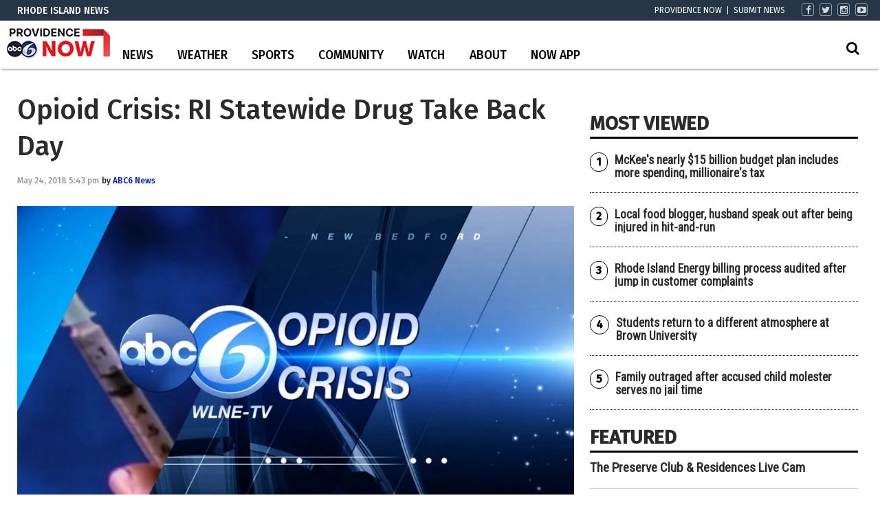

--- FILE ---
content_type: text/html; charset=UTF-8
request_url: https://www.abc6.com/opioid-crisis-ri-statewide-drug-take-back-day/
body_size: 31599
content:
<!doctype html>

<!--[if lt IE 7]><html lang="en-US" class="no-js lt-ie9 lt-ie8 lt-ie7"><![endif]-->
<!--[if (IE 7)&!(IEMobile)]><html lang="en-US" class="no-js lt-ie9 lt-ie8"><![endif]-->
<!--[if (IE 8)&!(IEMobile)]><html lang="en-US" class="no-js lt-ie9"><![endif]-->
<!--[if gt IE 8]><!--> <html lang="en-US" class="no-js"><!--<![endif]-->

	<head>
		<meta charset="utf-8">

				<meta http-equiv="X-UA-Compatible" content="IE=edge">

		<title>Opioid Crisis: RI Statewide Drug Take Back Day</title>

				<meta name="HandheldFriendly" content="True">
		<meta name="MobileOptimized" content="320">
		<meta name="viewport" content="width=device-width, initial-scale=1"/>

				<link rel="icon" href="https://wpcdn.us-east-1.vip.tn-cloud.net/www.abc6.com/content/uploads/2020/02/favicon-1.ico">
		<link rel="apple-touch-icon" href="">
		<!--[if IE]>
			<link rel="shortcut icon" href="https://wpcdn.us-east-1.vip.tn-cloud.net/www.abc6.com/content/uploads/2020/02/favicon-1.ico/favicon.ico">
		<![endif]-->

		<meta name="msapplication-TileColor" content="#f01d4f">
		<meta name="msapplication-TileImage" content="https://wpcdn.us-east-1.vip.tn-cloud.net/www.abc6.com/content/themes/gtxcel/library/images/win8-tile-icon.png">
		<meta name="theme-color" content="#121212">

		<link href="//maxcdn.bootstrapcdn.com/font-awesome/4.7.0/css/font-awesome.min.css" rel="stylesheet"> <!-- Font Awesome Glyphicons -->
		<link rel="pingback" href="https://www.abc6.com/xmlrpc.php">

		
	<script type="text/javascript">
		if(typeof ad_slots_refresh =='undefined'){
			var ad_slots_refresh = new Array();
		}
		if(typeof gtx_ads_conf =='undefined'){
			var gtx_ads_conf = {};
			gtx_ads_conf.targetMap = {};
			gtx_ads_conf.ads = [];
			gtx_ads_conf.lazy = [];
			gtx_ads_conf.templates = {};
		}
		if(typeof googletag =='undefined'){
			var googletag = googletag || {};
			googletag.cmd = googletag.cmd || [];
		}
		gtx_ads_conf.fulltarget = "post-template-default single single-post postid-43129 single-format-standard postname-opioid-crisis-ri-statewide-drug-take-back-day term-category-uncategorized wpb-js-composer js-comp-ver-6.10.0 vc_responsive";
		gtx_ads_conf.targetMap.url = "/opioid-crisis-ri-statewide-drug-take-back-day/";
		gtx_ads_conf.targetMap.post = "43129";
		gtx_ads_conf.targetMap.category = ["uncategorized"];
		gtx_ads_conf.templates = {
			parallax: 'https://wpcdn.us-east-1.vip.tn-cloud.net/www.abc6.com/content/plugins/gtx-ad-manager/templates/parallax.js',
			reveal: 'https://wpcdn.us-east-1.vip.tn-cloud.net/www.abc6.com/content/plugins/gtx-ad-manager/templates/reveal.js',
            roller: 'https://wpcdn.us-east-1.vip.tn-cloud.net/www.abc6.com/content/plugins/gtx-ad-manager/templates/roller.js'
		};
	</script>
			<script>
			function gtx_enable_dfp(){ /* do nothing */ }
			if(typeof ad_slots_refresh =='undefined'){
				var ad_slots_refresh = new Array(); 
			}
		</script>
		<script>(function(d, s, id){
				 var js, fjs = d.getElementsByTagName(s)[0];
				 if (d.getElementById(id)) {return;}
				 js = d.createElement(s); js.id = id;
				 js.src = "//connect.facebook.net/en_US/sdk.js#xfbml=1&version=v2.6";
				 fjs.parentNode.insertBefore(js, fjs);
			   }(document, 'script', 'facebook-jssdk'));</script><meta name='robots' content='index, follow, max-image-preview:large, max-snippet:-1, max-video-preview:-1' />
<script>
		window.dataLayer = [{"townnews.product.software":"RAYOS","townnews.product.version":"1.21.2","rayos.customer.ua":"UA-117934989-2","rayos.customer.ga4":"G-YNJ4Y2R0T0","rayos.post.id":43129,"rayos.post.type":"post","rayos.post.title":"Opioid Crisis: RI Statewide Drug Take Back Day","rayos.post.author_name":["ABC6 News"],"rayos.post.all_categories":["Uncategorized"],"rayos.gallery.included":"No","rayos.video.included":"No","rayos.elections.widget_included":"No"}];
	</script><!-- Google Tag Manager -->
		<script>(function(w,d,s,l,i){w[l]=w[l]||[];w[l].push({'gtm.start':
		new Date().getTime(),event:'gtm.js'});var f=d.getElementsByTagName(s)[0],
		j=d.createElement(s),dl=l!='dataLayer'?'&l='+l:'';j.async=true;j.src=
		'https://www.googletagmanager.com/gtm.js?id='+i+dl;f.parentNode.insertBefore(j,f);
		})(window,document,'script','dataLayer','GTM-PDQV3N');</script>
		<!-- End Google Tag Manager -->
		
	<!-- This site is optimized with the Yoast SEO plugin v21.4 - https://yoast.com/wordpress/plugins/seo/ -->
	<meta name="description" content="By: News Staff Email: news@abc6.com Twitter: @abc6 PROVIDENCE, R.I. (WLNE) -- In an effort to safely dispose of unused drugs and prescriptions, ABC6 News is teaming up with Rhode Island State Po..." />
	<link rel="canonical" href="https://www.abc6.com/opioid-crisis-ri-statewide-drug-take-back-day/" />
	<meta property="og:locale" content="en_US" />
	<meta property="og:type" content="article" />
	<meta property="og:title" content="Opioid Crisis: RI Statewide Drug Take Back Day" />
	<meta property="og:description" content="By: News Staff Email: news@abc6.com Twitter: @abc6 PROVIDENCE, R.I. (WLNE) -- In an effort to safely dispose of unused drugs and prescriptions, ABC6 News is teaming up with Rhode Island State Po..." />
	<meta property="og:url" content="https://www.abc6.com/opioid-crisis-ri-statewide-drug-take-back-day/" />
	<meta property="og:site_name" content="ABC6" />
	<meta property="article:publisher" content="https://www.facebook.com/ABC6News" />
	<meta property="article:published_time" content="2018-05-24T17:43:04+00:00" />
	<meta property="og:image" content="https://wpcdn.us-east-1.vip.tn-cloud.net/www.abc6.com/content/uploads/2018/05/15822898_G.jpg" />
	<meta property="og:image:width" content="1280" />
	<meta property="og:image:height" content="720" />
	<meta property="og:image:type" content="image/jpeg" />
	<meta name="author" content="ABC6 News" />
	<meta name="twitter:card" content="summary_large_image" />
	<meta name="twitter:creator" content="@ABC6" />
	<meta name="twitter:site" content="@ABC6" />
	<meta name="twitter:label1" content="Written by" />
	<meta name="twitter:data1" content="ABC6 News" />
	<meta name="twitter:label2" content="Est. reading time" />
	<meta name="twitter:data2" content="1 minute" />
	<script type="application/ld+json" class="yoast-schema-graph">{"@context":"https://schema.org","@graph":[{"@type":"Article","@id":"https://www.abc6.com/opioid-crisis-ri-statewide-drug-take-back-day/#article","isPartOf":{"@id":"https://www.abc6.com/opioid-crisis-ri-statewide-drug-take-back-day/"},"author":{"name":"ABC6 News","@id":"https://www.abc6.com/#/schema/person/a5f5e2c608301260efac037e62235ae3"},"headline":"Opioid Crisis: RI Statewide Drug Take Back Day","datePublished":"2018-05-24T17:43:04+00:00","dateModified":"2018-05-24T17:43:04+00:00","mainEntityOfPage":{"@id":"https://www.abc6.com/opioid-crisis-ri-statewide-drug-take-back-day/"},"wordCount":173,"publisher":{"@id":"https://www.abc6.com/#organization"},"image":{"@id":"https://www.abc6.com/opioid-crisis-ri-statewide-drug-take-back-day/#primaryimage"},"thumbnailUrl":"https://wpcdn.us-east-1.vip.tn-cloud.net/www.abc6.com/content/uploads/2018/05/15822898_G.jpg","inLanguage":"en-US"},{"@type":"WebPage","@id":"https://www.abc6.com/opioid-crisis-ri-statewide-drug-take-back-day/","url":"https://www.abc6.com/opioid-crisis-ri-statewide-drug-take-back-day/","name":"Opioid Crisis: RI Statewide Drug Take Back Day","isPartOf":{"@id":"https://www.abc6.com/#website"},"primaryImageOfPage":{"@id":"https://www.abc6.com/opioid-crisis-ri-statewide-drug-take-back-day/#primaryimage"},"image":{"@id":"https://www.abc6.com/opioid-crisis-ri-statewide-drug-take-back-day/#primaryimage"},"thumbnailUrl":"https://wpcdn.us-east-1.vip.tn-cloud.net/www.abc6.com/content/uploads/2018/05/15822898_G.jpg","datePublished":"2018-05-24T17:43:04+00:00","dateModified":"2018-05-24T17:43:04+00:00","description":"By: News Staff Email: news@abc6.com Twitter: @abc6 PROVIDENCE, R.I. (WLNE) -- In an effort to safely dispose of unused drugs and prescriptions, ABC6 News is teaming up with Rhode Island State Po...","inLanguage":"en-US","potentialAction":[{"@type":"ReadAction","target":["https://www.abc6.com/opioid-crisis-ri-statewide-drug-take-back-day/"]}]},{"@type":"ImageObject","inLanguage":"en-US","@id":"https://www.abc6.com/opioid-crisis-ri-statewide-drug-take-back-day/#primaryimage","url":"https://wpcdn.us-east-1.vip.tn-cloud.net/www.abc6.com/content/uploads/2018/05/15822898_G.jpg","contentUrl":"https://wpcdn.us-east-1.vip.tn-cloud.net/www.abc6.com/content/uploads/2018/05/15822898_G.jpg","width":1280,"height":720},{"@type":"WebSite","@id":"https://www.abc6.com/#website","url":"https://www.abc6.com/","name":"ABC6","description":"Providence, RI and New Bedford, MA News, Weather","publisher":{"@id":"https://www.abc6.com/#organization"},"potentialAction":[{"@type":"SearchAction","target":{"@type":"EntryPoint","urlTemplate":"https://www.abc6.com/?s={search_term_string}"},"query-input":"required name=search_term_string"}],"inLanguage":"en-US"},{"@type":"Organization","@id":"https://www.abc6.com/#organization","name":"ABC6","url":"https://www.abc6.com/","logo":{"@type":"ImageObject","inLanguage":"en-US","@id":"https://www.abc6.com/#/schema/logo/image/","url":"https://www.abc6.com/content/uploads/2020/02/ABC6-logo.jpg","contentUrl":"https://www.abc6.com/content/uploads/2020/02/ABC6-logo.jpg","width":316,"height":178,"caption":"ABC6"},"image":{"@id":"https://www.abc6.com/#/schema/logo/image/"},"sameAs":["https://www.facebook.com/ABC6News","https://twitter.com/ABC6","https://www.instagram.com/abc6wlne/","https://www.linkedin.com/company/wlne-abc6","https://www.youtube.com/user/wlneABC6","https://en.wikipedia.org/wiki/WLNE-TV"]},{"@type":"Person","@id":"https://www.abc6.com/#/schema/person/a5f5e2c608301260efac037e62235ae3","name":"ABC6 News","image":{"@type":"ImageObject","inLanguage":"en-US","@id":"https://www.abc6.com/#/schema/person/image/","url":"https://secure.gravatar.com/avatar/e45ae4e965c74a3d4a30da84337f41b3?s=96&d=mm&r=g","contentUrl":"https://secure.gravatar.com/avatar/e45ae4e965c74a3d4a30da84337f41b3?s=96&d=mm&r=g","caption":"ABC6 News"},"url":"https://www.abc6.com/author/newsabc6-com/"}]}</script>
	<!-- / Yoast SEO plugin. -->


<link rel='dns-prefetch' href='//wpcdn.us-east-1.vip.tn-cloud.net' />
<link rel='dns-prefetch' href='//maps.googleapis.com' />
<link rel='dns-prefetch' href='//ws.sharethis.com' />
<link rel='dns-prefetch' href='//www.google.com' />
<link rel='dns-prefetch' href='//fonts.googleapis.com' />
<link rel='dns-prefetch' href='//maxcdn.bootstrapcdn.com' />
<link rel="alternate" type="application/rss+xml" title="ABC6 &raquo; Feed" href="https://www.abc6.com/feed/" />
<script type="text/javascript">
/* <![CDATA[ */
window._wpemojiSettings = {"baseUrl":"https:\/\/s.w.org\/images\/core\/emoji\/14.0.0\/72x72\/","ext":".png","svgUrl":"https:\/\/s.w.org\/images\/core\/emoji\/14.0.0\/svg\/","svgExt":".svg","source":{"concatemoji":"https:\/\/www.abc6.com\/wp-includes\/js\/wp-emoji-release.min.js"}};
/*! This file is auto-generated */
!function(i,n){var o,s,e;function c(e){try{var t={supportTests:e,timestamp:(new Date).valueOf()};sessionStorage.setItem(o,JSON.stringify(t))}catch(e){}}function p(e,t,n){e.clearRect(0,0,e.canvas.width,e.canvas.height),e.fillText(t,0,0);var t=new Uint32Array(e.getImageData(0,0,e.canvas.width,e.canvas.height).data),r=(e.clearRect(0,0,e.canvas.width,e.canvas.height),e.fillText(n,0,0),new Uint32Array(e.getImageData(0,0,e.canvas.width,e.canvas.height).data));return t.every(function(e,t){return e===r[t]})}function u(e,t,n){switch(t){case"flag":return n(e,"\ud83c\udff3\ufe0f\u200d\u26a7\ufe0f","\ud83c\udff3\ufe0f\u200b\u26a7\ufe0f")?!1:!n(e,"\ud83c\uddfa\ud83c\uddf3","\ud83c\uddfa\u200b\ud83c\uddf3")&&!n(e,"\ud83c\udff4\udb40\udc67\udb40\udc62\udb40\udc65\udb40\udc6e\udb40\udc67\udb40\udc7f","\ud83c\udff4\u200b\udb40\udc67\u200b\udb40\udc62\u200b\udb40\udc65\u200b\udb40\udc6e\u200b\udb40\udc67\u200b\udb40\udc7f");case"emoji":return!n(e,"\ud83e\udef1\ud83c\udffb\u200d\ud83e\udef2\ud83c\udfff","\ud83e\udef1\ud83c\udffb\u200b\ud83e\udef2\ud83c\udfff")}return!1}function f(e,t,n){var r="undefined"!=typeof WorkerGlobalScope&&self instanceof WorkerGlobalScope?new OffscreenCanvas(300,150):i.createElement("canvas"),a=r.getContext("2d",{willReadFrequently:!0}),o=(a.textBaseline="top",a.font="600 32px Arial",{});return e.forEach(function(e){o[e]=t(a,e,n)}),o}function t(e){var t=i.createElement("script");t.src=e,t.defer=!0,i.head.appendChild(t)}"undefined"!=typeof Promise&&(o="wpEmojiSettingsSupports",s=["flag","emoji"],n.supports={everything:!0,everythingExceptFlag:!0},e=new Promise(function(e){i.addEventListener("DOMContentLoaded",e,{once:!0})}),new Promise(function(t){var n=function(){try{var e=JSON.parse(sessionStorage.getItem(o));if("object"==typeof e&&"number"==typeof e.timestamp&&(new Date).valueOf()<e.timestamp+604800&&"object"==typeof e.supportTests)return e.supportTests}catch(e){}return null}();if(!n){if("undefined"!=typeof Worker&&"undefined"!=typeof OffscreenCanvas&&"undefined"!=typeof URL&&URL.createObjectURL&&"undefined"!=typeof Blob)try{var e="postMessage("+f.toString()+"("+[JSON.stringify(s),u.toString(),p.toString()].join(",")+"));",r=new Blob([e],{type:"text/javascript"}),a=new Worker(URL.createObjectURL(r),{name:"wpTestEmojiSupports"});return void(a.onmessage=function(e){c(n=e.data),a.terminate(),t(n)})}catch(e){}c(n=f(s,u,p))}t(n)}).then(function(e){for(var t in e)n.supports[t]=e[t],n.supports.everything=n.supports.everything&&n.supports[t],"flag"!==t&&(n.supports.everythingExceptFlag=n.supports.everythingExceptFlag&&n.supports[t]);n.supports.everythingExceptFlag=n.supports.everythingExceptFlag&&!n.supports.flag,n.DOMReady=!1,n.readyCallback=function(){n.DOMReady=!0}}).then(function(){return e}).then(function(){var e;n.supports.everything||(n.readyCallback(),(e=n.source||{}).concatemoji?t(e.concatemoji):e.wpemoji&&e.twemoji&&(t(e.twemoji),t(e.wpemoji)))}))}((window,document),window._wpemojiSettings);
/* ]]> */
</script>
<style type="text/css">
.hasCountdown{text-shadow:transparent 0 1px 1px;overflow:hidden;padding:5px}.countdown_rtl{direction:rtl}.countdown_holding span{background-color:#ccc}.countdown_row{clear:both;width:100%;text-align:center}.countdown_show1 .countdown_section{width:98%}.countdown_show2 .countdown_section{width:48%}.countdown_show3 .countdown_section{width:32.5%}.countdown_show4 .countdown_section{width:24.5%}.countdown_show5 .countdown_section{width:19.5%}.countdown_show6 .countdown_section{width:16.25%}.countdown_show7 .countdown_section{width:14%}.countdown_section{display:block;float:left;font-size:75%;text-align:center;margin:3px 0}.countdown_amount{font-size:200%}.countdown_descr{display:block;width:100%}a.countdown_infolink{display:block;border-radius:10px;width:14px;height:13px;float:right;font-size:9px;line-height:13px;font-weight:700;text-align:center;position:relative;top:-15px;border:1px solid}#countdown-preview{padding:10px}</style>
<link rel='stylesheet' id='bootstrap-css-css' href='https://wpcdn.us-east-1.vip.tn-cloud.net/www.abc6.com/content/themes/gtxcel/library/css/bootstrap/bootstrap.css' type='text/css' media='all' />
<link rel='stylesheet' id='bones-stylesheet-css' href='https://wpcdn.us-east-1.vip.tn-cloud.net/www.abc6.com/content/themes/gtxcel/library/css/style.css?ver=1765321969' type='text/css' media='all' />
<!--[if lt IE 9]>
<link rel='stylesheet' id='bones-ie-only-css' href='https://wpcdn.us-east-1.vip.tn-cloud.net/www.abc6.com/content/themes/gtxcel/library/css/ie.css' type='text/css' media='all' />
<![endif]-->
<link rel='stylesheet' id='list-grid-css' href='https://wpcdn.us-east-1.vip.tn-cloud.net/www.abc6.com/content/themes/gtxcel/library/css/grid.css?ver=1.11.0' type='text/css' media='all' />
<style id='wp-emoji-styles-inline-css' type='text/css'>

	img.wp-smiley, img.emoji {
		display: inline !important;
		border: none !important;
		box-shadow: none !important;
		height: 1em !important;
		width: 1em !important;
		margin: 0 0.07em !important;
		vertical-align: -0.1em !important;
		background: none !important;
		padding: 0 !important;
	}
</style>
<link rel='stylesheet' id='wp-block-library-css' href='https://www.abc6.com/wp-includes/css/dist/block-library/style.min.css' type='text/css' media='all' />
<style id='classic-theme-styles-inline-css' type='text/css'>
/*! This file is auto-generated */
.wp-block-button__link{color:#fff;background-color:#32373c;border-radius:9999px;box-shadow:none;text-decoration:none;padding:calc(.667em + 2px) calc(1.333em + 2px);font-size:1.125em}.wp-block-file__button{background:#32373c;color:#fff;text-decoration:none}
</style>
<style id='global-styles-inline-css' type='text/css'>
body{--wp--preset--color--black: #000000;--wp--preset--color--cyan-bluish-gray: #abb8c3;--wp--preset--color--white: #ffffff;--wp--preset--color--pale-pink: #f78da7;--wp--preset--color--vivid-red: #cf2e2e;--wp--preset--color--luminous-vivid-orange: #ff6900;--wp--preset--color--luminous-vivid-amber: #fcb900;--wp--preset--color--light-green-cyan: #7bdcb5;--wp--preset--color--vivid-green-cyan: #00d084;--wp--preset--color--pale-cyan-blue: #8ed1fc;--wp--preset--color--vivid-cyan-blue: #0693e3;--wp--preset--color--vivid-purple: #9b51e0;--wp--preset--gradient--vivid-cyan-blue-to-vivid-purple: linear-gradient(135deg,rgba(6,147,227,1) 0%,rgb(155,81,224) 100%);--wp--preset--gradient--light-green-cyan-to-vivid-green-cyan: linear-gradient(135deg,rgb(122,220,180) 0%,rgb(0,208,130) 100%);--wp--preset--gradient--luminous-vivid-amber-to-luminous-vivid-orange: linear-gradient(135deg,rgba(252,185,0,1) 0%,rgba(255,105,0,1) 100%);--wp--preset--gradient--luminous-vivid-orange-to-vivid-red: linear-gradient(135deg,rgba(255,105,0,1) 0%,rgb(207,46,46) 100%);--wp--preset--gradient--very-light-gray-to-cyan-bluish-gray: linear-gradient(135deg,rgb(238,238,238) 0%,rgb(169,184,195) 100%);--wp--preset--gradient--cool-to-warm-spectrum: linear-gradient(135deg,rgb(74,234,220) 0%,rgb(151,120,209) 20%,rgb(207,42,186) 40%,rgb(238,44,130) 60%,rgb(251,105,98) 80%,rgb(254,248,76) 100%);--wp--preset--gradient--blush-light-purple: linear-gradient(135deg,rgb(255,206,236) 0%,rgb(152,150,240) 100%);--wp--preset--gradient--blush-bordeaux: linear-gradient(135deg,rgb(254,205,165) 0%,rgb(254,45,45) 50%,rgb(107,0,62) 100%);--wp--preset--gradient--luminous-dusk: linear-gradient(135deg,rgb(255,203,112) 0%,rgb(199,81,192) 50%,rgb(65,88,208) 100%);--wp--preset--gradient--pale-ocean: linear-gradient(135deg,rgb(255,245,203) 0%,rgb(182,227,212) 50%,rgb(51,167,181) 100%);--wp--preset--gradient--electric-grass: linear-gradient(135deg,rgb(202,248,128) 0%,rgb(113,206,126) 100%);--wp--preset--gradient--midnight: linear-gradient(135deg,rgb(2,3,129) 0%,rgb(40,116,252) 100%);--wp--preset--font-size--small: 13px;--wp--preset--font-size--medium: 20px;--wp--preset--font-size--large: 36px;--wp--preset--font-size--x-large: 42px;--wp--preset--spacing--20: 0.44rem;--wp--preset--spacing--30: 0.67rem;--wp--preset--spacing--40: 1rem;--wp--preset--spacing--50: 1.5rem;--wp--preset--spacing--60: 2.25rem;--wp--preset--spacing--70: 3.38rem;--wp--preset--spacing--80: 5.06rem;--wp--preset--shadow--natural: 6px 6px 9px rgba(0, 0, 0, 0.2);--wp--preset--shadow--deep: 12px 12px 50px rgba(0, 0, 0, 0.4);--wp--preset--shadow--sharp: 6px 6px 0px rgba(0, 0, 0, 0.2);--wp--preset--shadow--outlined: 6px 6px 0px -3px rgba(255, 255, 255, 1), 6px 6px rgba(0, 0, 0, 1);--wp--preset--shadow--crisp: 6px 6px 0px rgba(0, 0, 0, 1);}:where(.is-layout-flex){gap: 0.5em;}:where(.is-layout-grid){gap: 0.5em;}body .is-layout-flow > .alignleft{float: left;margin-inline-start: 0;margin-inline-end: 2em;}body .is-layout-flow > .alignright{float: right;margin-inline-start: 2em;margin-inline-end: 0;}body .is-layout-flow > .aligncenter{margin-left: auto !important;margin-right: auto !important;}body .is-layout-constrained > .alignleft{float: left;margin-inline-start: 0;margin-inline-end: 2em;}body .is-layout-constrained > .alignright{float: right;margin-inline-start: 2em;margin-inline-end: 0;}body .is-layout-constrained > .aligncenter{margin-left: auto !important;margin-right: auto !important;}body .is-layout-constrained > :where(:not(.alignleft):not(.alignright):not(.alignfull)){max-width: var(--wp--style--global--content-size);margin-left: auto !important;margin-right: auto !important;}body .is-layout-constrained > .alignwide{max-width: var(--wp--style--global--wide-size);}body .is-layout-flex{display: flex;}body .is-layout-flex{flex-wrap: wrap;align-items: center;}body .is-layout-flex > *{margin: 0;}body .is-layout-grid{display: grid;}body .is-layout-grid > *{margin: 0;}:where(.wp-block-columns.is-layout-flex){gap: 2em;}:where(.wp-block-columns.is-layout-grid){gap: 2em;}:where(.wp-block-post-template.is-layout-flex){gap: 1.25em;}:where(.wp-block-post-template.is-layout-grid){gap: 1.25em;}.has-black-color{color: var(--wp--preset--color--black) !important;}.has-cyan-bluish-gray-color{color: var(--wp--preset--color--cyan-bluish-gray) !important;}.has-white-color{color: var(--wp--preset--color--white) !important;}.has-pale-pink-color{color: var(--wp--preset--color--pale-pink) !important;}.has-vivid-red-color{color: var(--wp--preset--color--vivid-red) !important;}.has-luminous-vivid-orange-color{color: var(--wp--preset--color--luminous-vivid-orange) !important;}.has-luminous-vivid-amber-color{color: var(--wp--preset--color--luminous-vivid-amber) !important;}.has-light-green-cyan-color{color: var(--wp--preset--color--light-green-cyan) !important;}.has-vivid-green-cyan-color{color: var(--wp--preset--color--vivid-green-cyan) !important;}.has-pale-cyan-blue-color{color: var(--wp--preset--color--pale-cyan-blue) !important;}.has-vivid-cyan-blue-color{color: var(--wp--preset--color--vivid-cyan-blue) !important;}.has-vivid-purple-color{color: var(--wp--preset--color--vivid-purple) !important;}.has-black-background-color{background-color: var(--wp--preset--color--black) !important;}.has-cyan-bluish-gray-background-color{background-color: var(--wp--preset--color--cyan-bluish-gray) !important;}.has-white-background-color{background-color: var(--wp--preset--color--white) !important;}.has-pale-pink-background-color{background-color: var(--wp--preset--color--pale-pink) !important;}.has-vivid-red-background-color{background-color: var(--wp--preset--color--vivid-red) !important;}.has-luminous-vivid-orange-background-color{background-color: var(--wp--preset--color--luminous-vivid-orange) !important;}.has-luminous-vivid-amber-background-color{background-color: var(--wp--preset--color--luminous-vivid-amber) !important;}.has-light-green-cyan-background-color{background-color: var(--wp--preset--color--light-green-cyan) !important;}.has-vivid-green-cyan-background-color{background-color: var(--wp--preset--color--vivid-green-cyan) !important;}.has-pale-cyan-blue-background-color{background-color: var(--wp--preset--color--pale-cyan-blue) !important;}.has-vivid-cyan-blue-background-color{background-color: var(--wp--preset--color--vivid-cyan-blue) !important;}.has-vivid-purple-background-color{background-color: var(--wp--preset--color--vivid-purple) !important;}.has-black-border-color{border-color: var(--wp--preset--color--black) !important;}.has-cyan-bluish-gray-border-color{border-color: var(--wp--preset--color--cyan-bluish-gray) !important;}.has-white-border-color{border-color: var(--wp--preset--color--white) !important;}.has-pale-pink-border-color{border-color: var(--wp--preset--color--pale-pink) !important;}.has-vivid-red-border-color{border-color: var(--wp--preset--color--vivid-red) !important;}.has-luminous-vivid-orange-border-color{border-color: var(--wp--preset--color--luminous-vivid-orange) !important;}.has-luminous-vivid-amber-border-color{border-color: var(--wp--preset--color--luminous-vivid-amber) !important;}.has-light-green-cyan-border-color{border-color: var(--wp--preset--color--light-green-cyan) !important;}.has-vivid-green-cyan-border-color{border-color: var(--wp--preset--color--vivid-green-cyan) !important;}.has-pale-cyan-blue-border-color{border-color: var(--wp--preset--color--pale-cyan-blue) !important;}.has-vivid-cyan-blue-border-color{border-color: var(--wp--preset--color--vivid-cyan-blue) !important;}.has-vivid-purple-border-color{border-color: var(--wp--preset--color--vivid-purple) !important;}.has-vivid-cyan-blue-to-vivid-purple-gradient-background{background: var(--wp--preset--gradient--vivid-cyan-blue-to-vivid-purple) !important;}.has-light-green-cyan-to-vivid-green-cyan-gradient-background{background: var(--wp--preset--gradient--light-green-cyan-to-vivid-green-cyan) !important;}.has-luminous-vivid-amber-to-luminous-vivid-orange-gradient-background{background: var(--wp--preset--gradient--luminous-vivid-amber-to-luminous-vivid-orange) !important;}.has-luminous-vivid-orange-to-vivid-red-gradient-background{background: var(--wp--preset--gradient--luminous-vivid-orange-to-vivid-red) !important;}.has-very-light-gray-to-cyan-bluish-gray-gradient-background{background: var(--wp--preset--gradient--very-light-gray-to-cyan-bluish-gray) !important;}.has-cool-to-warm-spectrum-gradient-background{background: var(--wp--preset--gradient--cool-to-warm-spectrum) !important;}.has-blush-light-purple-gradient-background{background: var(--wp--preset--gradient--blush-light-purple) !important;}.has-blush-bordeaux-gradient-background{background: var(--wp--preset--gradient--blush-bordeaux) !important;}.has-luminous-dusk-gradient-background{background: var(--wp--preset--gradient--luminous-dusk) !important;}.has-pale-ocean-gradient-background{background: var(--wp--preset--gradient--pale-ocean) !important;}.has-electric-grass-gradient-background{background: var(--wp--preset--gradient--electric-grass) !important;}.has-midnight-gradient-background{background: var(--wp--preset--gradient--midnight) !important;}.has-small-font-size{font-size: var(--wp--preset--font-size--small) !important;}.has-medium-font-size{font-size: var(--wp--preset--font-size--medium) !important;}.has-large-font-size{font-size: var(--wp--preset--font-size--large) !important;}.has-x-large-font-size{font-size: var(--wp--preset--font-size--x-large) !important;}
.wp-block-navigation a:where(:not(.wp-element-button)){color: inherit;}
:where(.wp-block-post-template.is-layout-flex){gap: 1.25em;}:where(.wp-block-post-template.is-layout-grid){gap: 1.25em;}
:where(.wp-block-columns.is-layout-flex){gap: 2em;}:where(.wp-block-columns.is-layout-grid){gap: 2em;}
.wp-block-pullquote{font-size: 1.5em;line-height: 1.6;}
</style>
<link rel='stylesheet' id='gt-posts-slider-style-css' href='https://wpcdn.us-east-1.vip.tn-cloud.net/www.abc6.com/content/mu-plugins/gtxcel-plugin/vc_posts_slider/posts-slider.css?ver=1570550597' type='text/css' media='all' />
<link rel='stylesheet' id='flexslider-css' href='https://wpcdn.us-east-1.vip.tn-cloud.net/www.abc6.com/content/mu-plugins/js_composer/assets/lib/flexslider/flexslider.min.css?ver=6.10.0' type='text/css' media='all' />
<link rel='stylesheet' id='gt-flexslider-style-css' href='https://wpcdn.us-east-1.vip.tn-cloud.net/www.abc6.com/content/mu-plugins/gtxcel-plugin/vc_gallery/gt-flexslider.css?ver=1648237149' type='text/css' media='all' />
<link rel='stylesheet' id='prettyphoto-css' href='https://wpcdn.us-east-1.vip.tn-cloud.net/www.abc6.com/content/mu-plugins/js_composer/assets/lib/prettyphoto/css/prettyPhoto.min.css?ver=6.10.0' type='text/css' media='all' />
<link rel='stylesheet' id='rayos_alm_list_templates_style-css' href='https://wpcdn.us-east-1.vip.tn-cloud.net/www.abc6.com/content/mu-plugins/gtxcel-plugin/functionalities//css/rayos_alm_list_templates.css?ver=1667523778' type='text/css' media='all' />
<link rel='stylesheet' id='googlefonts-css' href='https://fonts.googleapis.com/css?family=Fira+Sans:400,500|Roboto+Condensed:400&subset=latin' type='text/css' media='all' />
<link rel='stylesheet' id='blox-syndication-css' href='https://wpcdn.us-east-1.vip.tn-cloud.net/www.abc6.com/content/plugins/blox-syndication/assets/css/blox-syndication.css' type='text/css' media='all' />
<link rel='stylesheet' id='geobase-style-css' href='https://wpcdn.us-east-1.vip.tn-cloud.net/www.abc6.com/content/plugins/geobase/geobase.css?ver=1679517292' type='text/css' media='all' />
<style id='geobase-style-inline-css' type='text/css'>

	article.geobase-post .geobase-content-wrapper {
		width: 100%;
		float: none;
	}
	article.geobase-post .thumb-wrap {
		width: 30%;
		float: Left;
		margin-right: 2%;	}
	
</style>
<link rel='stylesheet' id='geobase-prettyphoto-style-css' href='https://wpcdn.us-east-1.vip.tn-cloud.net/www.abc6.com/content/plugins/geobase/prettyphoto/css/prettyPhoto.css' type='text/css' media='all' />
<link rel='stylesheet' id='geobasemap-style-css' href='https://wpcdn.us-east-1.vip.tn-cloud.net/www.abc6.com/content/plugins/geobase/vc_geobasemap/vc_geobasemap.css?ver=1570550597' type='text/css' media='all' />
<link rel='stylesheet' id='directory-select2-css' href='https://wpcdn.us-east-1.vip.tn-cloud.net/www.abc6.com/content/plugins/geobase/vc_directory_filter/assets/select2/css/select2.css?ver=3.5.2' type='text/css' media='all' />
<link rel='stylesheet' id='wpfc-css' href='https://wpcdn.us-east-1.vip.tn-cloud.net/www.abc6.com/content/plugins/gs-facebook-comments/public/css/wpfc-public.css?ver=1.7.2' type='text/css' media='all' />
<link rel='stylesheet' id='custom-template-style-css' href='https://wpcdn.us-east-1.vip.tn-cloud.net/www.abc6.com/content/plugins/gt-custom-templates/custom-templates.css' type='text/css' media='all' />
<link rel='stylesheet' id='ad-manager-style-css' href='https://wpcdn.us-east-1.vip.tn-cloud.net/www.abc6.com/content/plugins/gtx-ad-manager/ad-manager.css?ver=1728932431' type='text/css' media='all' />
<link rel='stylesheet' id='bylines-style-css' href='https://wpcdn.us-east-1.vip.tn-cloud.net/www.abc6.com/content/plugins/gtx-author-bios/css/bylines.css?ver=1570550597' type='text/css' media='all' />
<link rel='stylesheet' id='expand-search-css' href='https://wpcdn.us-east-1.vip.tn-cloud.net/www.abc6.com/content/plugins/gtx-expand-search/expand-search.css?ver=1570550597' type='text/css' media='all' />
<link rel='stylesheet' id='gtxcelfimagescss-css' href='https://wpcdn.us-east-1.vip.tn-cloud.net/www.abc6.com/content/plugins/gtx-fimages/css/all.css?ver=1570550597' type='text/css' media='all' />
<link rel='stylesheet' id='lightbox-style-css' href='https://wpcdn.us-east-1.vip.tn-cloud.net/www.abc6.com/content/plugins/gtx-gallery/css/gtx-lightbox.css?ver=2018.3.20' type='text/css' media='all' />
<link rel='stylesheet' id='gtx-oembed-style-css' href='https://wpcdn.us-east-1.vip.tn-cloud.net/www.abc6.com/content/plugins/gtx-oembed-extension/gtx-oembed.css?ver=1570550597' type='text/css' media='all' />
<link rel='stylesheet' id='rayos_trending_topics_style-css' href='https://wpcdn.us-east-1.vip.tn-cloud.net/www.abc6.com/content/plugins/rayos-trending-topics/rayos-trending-topics.css?ver=1621950080' type='text/css' media='all' />
<link rel='stylesheet' id='simple-share-buttons-adder-font-awesome-css' href='//maxcdn.bootstrapcdn.com/font-awesome/4.3.0/css/font-awesome.min.css' type='text/css' media='all' />
<link rel='stylesheet' id='author-bios-style-css' href='https://wpcdn.us-east-1.vip.tn-cloud.net/www.abc6.com/content/plugins/gtx-author-bios/css/author-bios.css' type='text/css' media='all' />
<link rel='stylesheet' id='parent-style-css' href='https://wpcdn.us-east-1.vip.tn-cloud.net/www.abc6.com/content/themes/gtxcel/style.css?ver=1664375579' type='text/css' media='all' />
<link rel='stylesheet' id='child-style-css' href='https://wpcdn.us-east-1.vip.tn-cloud.net/www.abc6.com/content/themes/publisher-master/style.css' type='text/css' media='all' />
<link rel='stylesheet' id='gtx-alert-banner-css-icons-css' href='https://www.abc6.com/style/4cd1aa2915f4f81c32f6a9a16dbb64b0/alert-banner-css-icons/' type='text/css' media='all' />
<link rel='stylesheet' id='gtx-custom_css_post-css' href='https://www.abc6.com/style/441fc1cc41b86d7619aea75a608eef37/custom_css_post/' type='text/css' media='all' />
<link rel='stylesheet' id='acf-repeater-style-css' href='https://wpcdn.us-east-1.vip.tn-cloud.net/www.abc6.com/content/themes/gtxcel/includes/acf_repeater_shortcode/acf_repeater_shortcode.css' type='text/css' media='all' />
<link rel='stylesheet' id='rayos-ssba-twitter-x-logo-css' href='https://wpcdn.us-east-1.vip.tn-cloud.net/www.abc6.com/content/themes/gtxcel/includes/ssba-twitter-update/x-logo-styles.css?ver=1702673046' type='text/css' media='all' />
<link rel='stylesheet' id='dashicons-css' href='https://www.abc6.com/wp-includes/css/dashicons.min.css' type='text/css' media='all' />
<link rel='stylesheet' id='acf-global-css' href='https://wpcdn.us-east-1.vip.tn-cloud.net/www.abc6.com/content/mu-plugins/advanced-custom-fields-pro/assets/build/css/acf-global.css?ver=6.0.3' type='text/css' media='all' />
<link rel='stylesheet' id='acf-input-css' href='https://wpcdn.us-east-1.vip.tn-cloud.net/www.abc6.com/content/mu-plugins/advanced-custom-fields-pro/assets/build/css/acf-input.css?ver=6.0.3' type='text/css' media='all' />
<link rel='stylesheet' id='acf-pro-input-css' href='https://wpcdn.us-east-1.vip.tn-cloud.net/www.abc6.com/content/mu-plugins/advanced-custom-fields-pro/assets/build/css/pro/acf-pro-input.css?ver=6.0.3' type='text/css' media='all' />
<link rel='stylesheet' id='acf-datepicker-css' href='https://wpcdn.us-east-1.vip.tn-cloud.net/www.abc6.com/content/mu-plugins/advanced-custom-fields-pro/assets/inc/datepicker/jquery-ui.min.css?ver=1.11.4' type='text/css' media='all' />
<link rel='stylesheet' id='acf-timepicker-css' href='https://wpcdn.us-east-1.vip.tn-cloud.net/www.abc6.com/content/mu-plugins/advanced-custom-fields-pro/assets/inc/timepicker/jquery-ui-timepicker-addon.min.css?ver=1.6.1' type='text/css' media='all' />
<link rel='stylesheet' id='wp-color-picker-css' href='https://www.abc6.com/wp-admin/css/color-picker.min.css' type='text/css' media='all' />
<link rel='stylesheet' id='blox-syndication-admin-css' href='https://wpcdn.us-east-1.vip.tn-cloud.net/www.abc6.com/content/plugins/blox-syndication/assets/css/admin-blox-syndication.css?ver=1.1.1' type='text/css' media='all' />
<link rel='stylesheet' id='scheduled-elements-style-css' href='https://wpcdn.us-east-1.vip.tn-cloud.net/www.abc6.com/content/plugins/gtx-scheduled-elements/scheduled-elements.css?ver=2018.08.10' type='text/css' media='all' />
<link rel='stylesheet' id='dgwt-jg-style-css' href='https://wpcdn.us-east-1.vip.tn-cloud.net/www.abc6.com/content/plugins/gtx-gallery/justified-gallery/assets/css/style.min.css?ver=1.2.2' type='text/css' media='all' />
<link rel='stylesheet' id='dgwt-jg-photoswipe-css' href='https://wpcdn.us-east-1.vip.tn-cloud.net/www.abc6.com/content/plugins/gtx-gallery/justified-gallery/includes/Lightbox/Photoswipe/assets/photoswipe.css?ver=1.2.2' type='text/css' media='all' />
<link rel='stylesheet' id='dgwt-jg-photoswipe-skin-css' href='https://wpcdn.us-east-1.vip.tn-cloud.net/www.abc6.com/content/plugins/gtx-gallery/justified-gallery/includes/Lightbox/Photoswipe/assets/default-skin/default-skin.css?ver=1.2.2' type='text/css' media='all' />
<script type="text/javascript" src="https://www.abc6.com/wp-includes/js/jquery/jquery.min.js?ver=3.7.1" id="jquery-core-js"></script>
<script type="text/javascript" src="https://www.abc6.com/wp-includes/js/jquery/jquery-migrate.min.js?ver=3.4.1" id="jquery-migrate-js"></script>
<script type="text/javascript" src="https://wpcdn.us-east-1.vip.tn-cloud.net/www.abc6.com/content/mu-plugins/rayos-tracking//rayos-tracking.js?ver=1614285194" id="rayos_tracking-js"></script>
<script type="text/javascript" src="https://wpcdn.us-east-1.vip.tn-cloud.net/www.abc6.com/content/themes/gtxcel/library/js/libs/modernizr.custom.min.js?ver=2.5.3" id="bones-modernizr-js"></script>
<script type="text/javascript" src="https://wpcdn.us-east-1.vip.tn-cloud.net/www.abc6.com/content/themes/gtxcel/library/js/gtxcel.js?ver=0.1" id="gtxcel-global-js"></script>
<script type="text/javascript" src="https://wpcdn.us-east-1.vip.tn-cloud.net/www.abc6.com/content/themes/gtxcel/library/js/mobile-nav.js?ver=0.1" id="mobile-nav-js"></script>
<script type="text/javascript" src="https://wpcdn.us-east-1.vip.tn-cloud.net/www.abc6.com/content/plugins/geobase/prettyphoto/js/jquery.prettyPhoto.js" id="geobase-prettyphoto-script-js"></script>
<script type="text/javascript" src="https://wpcdn.us-east-1.vip.tn-cloud.net/www.abc6.com/content/plugins/geobase/vc_directory_filter/assets/select2/js/select2.min.js?ver=3.5.2" id="directory-select2-js"></script>
<script type="text/javascript" id="directory-filter-js-extra">
/* <![CDATA[ */
var ajaxurl = "https:\/\/www.abc6.com\/wp-admin\/admin-ajax.php";
/* ]]> */
</script>
<script type="text/javascript" src="https://wpcdn.us-east-1.vip.tn-cloud.net/www.abc6.com/content/plugins/geobase/vc_directory_filter/directory-filter.js?ver=1599147537" id="directory-filter-js"></script>
<script type="text/javascript" src="https://wpcdn.us-east-1.vip.tn-cloud.net/www.abc6.com/content/plugins/gs-facebook-comments/public/js/wpfc-public.js?ver=1.7.2" id="wpfc-js"></script>
<script type="text/javascript" src="https://wpcdn.us-east-1.vip.tn-cloud.net/www.abc6.com/content/plugins/gtx-elections/js/gtx-elections.js?ver=2022.01.11" id="gtx-elections-js"></script>
<script type="text/javascript" id="lightbox-script-js-extra">
/* <![CDATA[ */
var lightboxSettings = {"show_ads":"1","ad_details":[{"min_width":"768","max_width":"","dfp_ad_sizes":[{"dfp_ad_width":"728","dfp_ad_height":"90"}]},{"min_width":"","max_width":"767","dfp_ad_sizes":[{"dfp_ad_width":"320","dfp_ad_height":"50"}]}],"dfp_path":"\/132916964,22666483375\/abc6.com\/uncategorized","slot_name":"lightbox_ad","post_title":"Opioid Crisis: RI Statewide Drug Take Back Day","post_type":"post","post_id":"43129","post_cats":"Uncategorized","author":"ABC6 News"};
/* ]]> */
</script>
<script type="text/javascript" src="https://wpcdn.us-east-1.vip.tn-cloud.net/www.abc6.com/content/plugins/gtx-gallery/js/gtx-lightbox.js?ver=2018.3.20" id="lightbox-script-js"></script>
<script id='st_insights_js' type="text/javascript" src="https://ws.sharethis.com/button/st_insights.js?publisher=4d48b7c5-0ae3-43d4-bfbe-3ff8c17a8ae6&amp;product=simpleshare" id="ssba-sharethis-js"></script>
<script type="text/javascript" src="https://wpcdn.us-east-1.vip.tn-cloud.net/www.abc6.com/content/themes/gtxcel/includes/acf_repeater_shortcode/acf_repeater_shortcode.js" id="acf-repeater-script-js"></script>
<script type="text/javascript" src="https://www.abc6.com/wp-includes/js/jquery/ui/core.min.js?ver=1.13.2" id="jquery-ui-core-js"></script>
<script type="text/javascript" src="https://www.abc6.com/wp-includes/js/jquery/ui/mouse.min.js?ver=1.13.2" id="jquery-ui-mouse-js"></script>
<script type="text/javascript" src="https://www.abc6.com/wp-includes/js/jquery/ui/sortable.min.js?ver=1.13.2" id="jquery-ui-sortable-js"></script>
<script type="text/javascript" src="https://www.abc6.com/wp-includes/js/jquery/ui/resizable.min.js?ver=1.13.2" id="jquery-ui-resizable-js"></script>
<script type="text/javascript" src="https://wpcdn.us-east-1.vip.tn-cloud.net/www.abc6.com/content/mu-plugins/advanced-custom-fields-pro/assets/build/js/acf.min.js?ver=6.0.3" id="acf-js"></script>
<script type="text/javascript" src="https://wpcdn.us-east-1.vip.tn-cloud.net/www.abc6.com/content/mu-plugins/advanced-custom-fields-pro/assets/build/js/acf-input.min.js?ver=6.0.3" id="acf-input-js"></script>
<script type="text/javascript" src="https://wpcdn.us-east-1.vip.tn-cloud.net/www.abc6.com/content/mu-plugins/advanced-custom-fields-pro/assets/build/js/pro/acf-pro-input.min.js?ver=6.0.3" id="acf-pro-input-js"></script>
<script type="text/javascript" src="https://www.abc6.com/wp-includes/js/jquery/ui/datepicker.min.js?ver=1.13.2" id="jquery-ui-datepicker-js"></script>
<script type="text/javascript" id="jquery-ui-datepicker-js-after">
/* <![CDATA[ */
jQuery(function(jQuery){jQuery.datepicker.setDefaults({"closeText":"Close","currentText":"Today","monthNames":["January","February","March","April","May","June","July","August","September","October","November","December"],"monthNamesShort":["Jan","Feb","Mar","Apr","May","Jun","Jul","Aug","Sep","Oct","Nov","Dec"],"nextText":"Next","prevText":"Previous","dayNames":["Sunday","Monday","Tuesday","Wednesday","Thursday","Friday","Saturday"],"dayNamesShort":["Sun","Mon","Tue","Wed","Thu","Fri","Sat"],"dayNamesMin":["S","M","T","W","T","F","S"],"dateFormat":"MM d, yy g:i a","firstDay":1,"isRTL":false});});
/* ]]> */
</script>
<script type="text/javascript" src="https://wpcdn.us-east-1.vip.tn-cloud.net/www.abc6.com/content/mu-plugins/advanced-custom-fields-pro/assets/inc/timepicker/jquery-ui-timepicker-addon.min.js?ver=1.6.1" id="acf-timepicker-js"></script>
<script type="text/javascript" src="https://www.abc6.com/wp-includes/js/jquery/ui/draggable.min.js?ver=1.13.2" id="jquery-ui-draggable-js"></script>
<script type="text/javascript" src="https://www.abc6.com/wp-includes/js/jquery/ui/slider.min.js?ver=1.13.2" id="jquery-ui-slider-js"></script>
<script type="text/javascript" src="https://www.abc6.com/wp-includes/js/jquery/jquery.ui.touch-punch.js?ver=0.2.2" id="jquery-touch-punch-js"></script>
<script type="text/javascript" src="https://www.abc6.com/wp-admin/js/iris.min.js?ver=1.0.7" id="iris-js"></script>
<script type="text/javascript" src="https://www.abc6.com/wp-includes/js/dist/vendor/wp-polyfill-inert.min.js?ver=3.1.2" id="wp-polyfill-inert-js"></script>
<script type="text/javascript" src="https://www.abc6.com/wp-includes/js/dist/vendor/regenerator-runtime.min.js?ver=0.14.0" id="regenerator-runtime-js"></script>
<script type="text/javascript" src="https://www.abc6.com/wp-includes/js/dist/vendor/wp-polyfill.min.js?ver=3.15.0" id="wp-polyfill-js"></script>
<script type="text/javascript" src="https://www.abc6.com/wp-includes/js/dist/hooks.min.js?ver=c6aec9a8d4e5a5d543a1" id="wp-hooks-js"></script>
<script type="text/javascript" src="https://www.abc6.com/wp-includes/js/dist/i18n.min.js?ver=7701b0c3857f914212ef" id="wp-i18n-js"></script>
<script type="text/javascript" id="wp-i18n-js-after">
/* <![CDATA[ */
wp.i18n.setLocaleData( { 'text direction\u0004ltr': [ 'ltr' ] } );
/* ]]> */
</script>
<script type="text/javascript" src="https://www.abc6.com/wp-admin/js/color-picker.min.js" id="wp-color-picker-js"></script>
<script type="text/javascript" src="https://wpcdn.us-east-1.vip.tn-cloud.net/www.abc6.com/content/mu-plugins/advanced-custom-fields-pro/assets/inc/color-picker-alpha/wp-color-picker-alpha.js?ver=3.0.0" id="acf-color-picker-alpha-js"></script>
<script type="text/javascript" src="https://wpcdn.us-east-1.vip.tn-cloud.net/www.abc6.com/content/mu-plugins/acf-recaptcha/js/input.js" id="acf-input-recaptcha-js"></script>
<script type="text/javascript" src="https://www.google.com/recaptcha/api.js" id="recaptcha-api-js"></script>
<script type="text/javascript" id="blox-syndication-js-extra">
/* <![CDATA[ */
var blox_synd_ajax_object = {"ajax_url":"https:\/\/www.abc6.com\/wp-admin\/admin-ajax.php","asset_path":"https:\/\/wpcdn.us-east-1.vip.tn-cloud.net\/www.abc6.com\/content\/plugins\/blox-syndication\/assets"};
var blox_synd_ajax_object = {"ajax_url":"https:\/\/www.abc6.com\/wp-admin\/admin-ajax.php","asset_path":"https:\/\/wpcdn.us-east-1.vip.tn-cloud.net\/www.abc6.com\/content\/plugins\/blox-syndication\/assets"};
/* ]]> */
</script>
<script type="text/javascript" src="https://wpcdn.us-east-1.vip.tn-cloud.net/www.abc6.com/content/plugins/blox-syndication/assets/js/admin-blox-syndication.js?ver=1.1.1" id="blox-syndication-js"></script>
<link rel="https://api.w.org/" href="https://www.abc6.com/wp-json/" /><link rel="alternate" type="application/json" href="https://www.abc6.com/wp-json/wp/v2/posts/43129" /><link rel='shortlink' href='https://www.abc6.com/?p=43129' />
<link rel="alternate" type="application/json+oembed" href="https://www.abc6.com/wp-json/oembed/1.0/embed?url=https%3A%2F%2Fwww.abc6.com%2Fopioid-crisis-ri-statewide-drug-take-back-day%2F" />
<link rel="alternate" type="text/xml+oembed" href="https://www.abc6.com/wp-json/oembed/1.0/embed?url=https%3A%2F%2Fwww.abc6.com%2Fopioid-crisis-ri-statewide-drug-take-back-day%2F&#038;format=xml" />
<meta property="fb:app_id" content="2725035560896891" />        <script type="text/javascript" src="//tags.crwdcntrl.net/c/15004/cc.js?ns=_cc15004" id="LOTCC_15004"></script>
        <script type="text/javascript" language="javascript">
            let CookiePro_active = '';

            function isSupported(getStorage) {
                try {
                    const key = "__some_random_key_you_are_not_going_to_use__";
                    getStorage().setItem(key, key);
                    getStorage().removeItem(key);
                    return true;
                } catch (e) {
                    return false;
                }
            }

            function getCookie(cookie_name) {
                let cookie_value = '';

                let decoded_cookies = decodeURIComponent(document.cookie);
                let split_cookies = decoded_cookies.split(';');
                cookie_name = cookie_name + '=';

                for (let i = 0; i < split_cookies.length; i ++) {
                    let cookie = split_cookies[i].trim();
                    
                    if (cookie.indexOf(cookie_name) == 0) {
                        cookie_value = cookie.substring(cookie_name.length, cookie.length);
                    }
                }

                return cookie_value;
            }

            if (isSupported(() => localStorage)) {
                var Rayos_all_cookies_allowed = CookiePro_active ? (localStorage.getItem('rayos.privacy.cookies') || null) : 'yes';
                localStorage.setItem('rayos.privacy.cookies', Rayos_all_cookies_allowed);
            } else {
                var Rayos_all_cookies_allowed = CookiePro_active ? getCookie('rayos.privacy.cookies') : 'yes';
                document.cookie = "rayos.privacy.cookies=" + Rayos_all_cookies_allowed;
            }
            

            // Only allow data collection if all cookies are allowed.
            if (Rayos_all_cookies_allowed === 'yes') {
                try {
                    _cc15004.add("int", "Page Title : Opioid Crisis: RI Statewide Drug Take Back Day");_cc15004.add("int", "Category : Uncategorized");_cc15004.bcp();                } catch (error) {
                    console.error('Lotame data collection failed. Please verify client settings.');
                }
            }
        </script>
        	<script type="text/javascript">
		var user_logged_in = 0;
		var logout_url = 'https://www.abc6.com/wp-login.php?action=logout&amp;_wpnonce=69b6008406';
	</script>
						<style type="text/css" media="screen">
			.loggedin {
				display: none;
			}
			.loggedout {
				display: block;
			}
			</style>
			<meta name="generator" content="Powered by WPBakery Page Builder - drag and drop page builder for WordPress."/>
        <script>
        (function () {
            let all_cookies_allowed = true;

            if (typeof isSupported === 'function' && isSupported(() => localStorage)) {
                all_cookies_allowed = (localStorage.getItem('rayos.privacy.cookies') !== null 
                && localStorage.getItem('rayos.privacy.cookies') === 'yes') ? true : false;
            } else if (typeof getCookie === 'function') {
                let cookie_value = getCookie('rayos.privacy.cookies');

                all_cookies_allowed = (cookie_value == 'yes') ? true : false;
            }

            // Only extract audiences if all cookies are allowed.
            if (all_cookies_allowed) {
                var extraction_script;
                var audience_storage;
                var clientID = "15004";

                try {
                    audience_storage = JSON.parse(sessionStorage.getItem('rayos.dmp.audiences'));

                    if (!audience_storage || !audience_storage.audiences || !audience_storage.expired) {
                        throw "Not in sessions storage.";
                    }

                    if (audience_storage.expired < Date.now()) {
                        sessionStorage.removeItem('rayos.dmp.audiences');
                        throw "Cache is expired";
                    }	
                } catch (Exception) {
                    if (!window.rayos_siteaud) {
                        window.rayos_siteaud = null;
                    }

                    extraction_script = document.createElement('script');
                    extraction_script.onload = function() {
                        try {
                            if (!window.rayos_siteaud) {
                                throw "Audiences not retrieved.";
                                return;
                            }

                            var audience_extraction = {
                                audiences : [],
                                expired : Date.now() + 86400000
                            }

                            for (var i = 0; i < window.rayos_siteaud.Profile.Audiences.Audience.length; i++) {
                                var audience_abbr = window.rayos_siteaud.Profile.Audiences.Audience[i].abbr;
                                audience_extraction.audiences[audience_extraction.audiences.length] = audience_abbr;
                            }

                            audience_extraction.audiences.sort();

                            sessionStorage.setItem('rayos.dmp.audiences', JSON.stringify(audience_extraction));
                        
                            // Track audience extraction
                            if (RAYOS && RAYOS.Tracking) {
                                var oTracker = RAYOS.Tracking.createBucket({
                                    'app': 'rayos-lotame',
                                    'metric': 'audience-extraction',
                                    'data': {
                                        name: 'client',
                                        value: clientID
                                    }
                                });

                                oTracker.addEvent(Date.now());
                            }
                        } catch (Exception) {
                            if (console && console.warn) {
                                console.warn('Failed to add Lotame audiences to session storage.');
                            }
                        }				
                    }

                    extraction_script.setAttribute('async', true);
                    extraction_script.setAttribute('src', '//ad.crwdcntrl.net/5/c=' + clientID + '/pe=y/var=rayos_siteaud');

                    var page_head = document.getElementsByTagName("head");
                    if (page_head && page_head[0]) {
                        page_head[0].appendChild(extraction_script);
                    }
                }
            }
        })();
        </script>
        <link rel="icon" href="https://wpcdn.us-east-1.vip.tn-cloud.net/www.abc6.com/content/uploads/2024/04/y/v/cropped-untitled-design-2-32x32.png" sizes="32x32" />
<link rel="icon" href="https://wpcdn.us-east-1.vip.tn-cloud.net/www.abc6.com/content/uploads/2024/04/y/v/cropped-untitled-design-2-192x192.png" sizes="192x192" />
<link rel="apple-touch-icon" href="https://wpcdn.us-east-1.vip.tn-cloud.net/www.abc6.com/content/uploads/2024/04/y/v/cropped-untitled-design-2-180x180.png" />
<meta name="msapplication-TileImage" content="https://wpcdn.us-east-1.vip.tn-cloud.net/www.abc6.com/content/uploads/2024/04/y/v/cropped-untitled-design-2-270x270.png" />
<noscript><style> .wpb_animate_when_almost_visible { opacity: 1; }</style></noscript><script type="text/javascript" src="//script.crazyegg.com/pages/scripts/0021/5285.js" async="async"></script>
<meta name="google-site-verification" content="Kjc-51zmBzvB3KZtxXVAJlb2tizTpExTn_6JSp0nVgw" />
<meta http-equiv="refresh" content="600">
<meta property="fb:pages" content="35656323809" />




	</head>

<body class="post-template-default single single-post postid-43129 single-format-standard postname-opioid-crisis-ri-statewide-drug-take-back-day term-category-uncategorized wpb-js-composer js-comp-ver-6.10.0 vc_responsive" itemscope itemtype="http://schema.org/WebPage">
	<script type='text/javascript' src='/shared-content/art/stats/common/tracker.js'></script>
	<script type='text/javascript'>
	<!--
	if (typeof(TNStats_Tracker) !== 'undefined' && typeof(TNTracker) === 'undefined') { TNTracker = new TNStats_Tracker('www.abc6.com'); TNTracker.trackPageView(); }
	// -->
	</script>
	
	<!-- Google Tag Manager (noscript) -->
		<noscript><iframe src="https://www.googletagmanager.com/ns.html?id=GTM-PDQV3N&amp;townnews.product.software=RAYOS&amp;townnews.product.version=1.21.2&amp;rayos.customer.ua=UA-117934989-2&amp;rayos.customer.ga4=G-YNJ4Y2R0T0&amp;rayos.post.id=43129&amp;rayos.post.type=post&amp;rayos.post.title=Opioid+Crisis%3A+RI+Statewide+Drug+Take+Back+Day&amp;rayos.post.author_name.0=ABC6+News&amp;rayos.post.all_categories.0=Uncategorized&amp;rayos.gallery.included=No&amp;rayos.video.included=No&amp;rayos.elections.widget_included=No&amp;rayos.client.noscript=Yes"
		height="0" width="0" style="display:none;visibility:hidden"></iframe></noscript>
		<!-- End Google Tag Manager (noscript) -->
					<div class="menu-wrap">
			<p class="mobile-nav-title">Main Navigation</p><div class="menu-side"><ul id="menu-main-navigation" class="menu"><li id="menu-item-475" class="menu-item menu-item-type-post_type menu-item-object-page menu-item-has-children menu-item-475"><a href="https://www.abc6.com/news/" data-menu-title="main-navigation" data-menu-count="43" data-menu-index="1" id="menu-item-link-475">News</a>
<ul class="sub-menu">
	<li id="menu-item-481" class="menu-item menu-item-type-post_type menu-item-object-page menu-item-481"><a href="https://www.abc6.com/news/local-news/" data-menu-title="main-navigation" data-menu-count="43" data-menu-index="2" id="menu-item-link-481">Local News</a></li>
	<li id="menu-item-484" class="menu-item menu-item-type-post_type menu-item-object-page menu-item-484"><a href="https://www.abc6.com/news/regional-news/" data-menu-title="main-navigation" data-menu-count="43" data-menu-index="3" id="menu-item-link-484">Regional News</a></li>
	<li id="menu-item-493" class="menu-item menu-item-type-post_type menu-item-object-page menu-item-493"><a href="https://www.abc6.com/news/national-world-news/" data-menu-title="main-navigation" data-menu-count="43" data-menu-index="4" id="menu-item-link-493">US &#038; World News</a></li>
	<li id="menu-item-487" class="menu-item menu-item-type-post_type menu-item-object-page menu-item-487"><a href="https://www.abc6.com/news/special-reports/" data-menu-title="main-navigation" data-menu-count="43" data-menu-index="5" id="menu-item-link-487">Special Reports</a></li>
	<li id="menu-item-284632" class="menu-item menu-item-type-custom menu-item-object-custom menu-item-284632"><a href="https://abc6.com/watch" data-menu-title="main-navigation" data-menu-count="43" data-menu-index="6" id="menu-item-link-284632">Watch Live News</a></li>
	<li id="menu-item-490" class="menu-item menu-item-type-post_type menu-item-object-page menu-item-490"><a href="https://www.abc6.com/news/submit-your-news/" data-menu-title="main-navigation" data-menu-count="43" data-menu-index="7" id="menu-item-link-490">Submit Your News</a></li>
	<li id="menu-item-3218052" class="menu-item menu-item-type-post_type menu-item-object-page menu-item-3218052"><a href="https://www.abc6.com/spotlight/" data-menu-title="main-navigation" data-menu-count="43" data-menu-index="8" id="menu-item-link-3218052">Viewer Spotlight</a></li>
</ul>
</li>
<li id="menu-item-496" class="menu-item menu-item-type-post_type menu-item-object-page menu-item-has-children menu-item-496"><a href="https://www.abc6.com/weather/" data-menu-title="main-navigation" data-menu-count="43" data-menu-index="9" id="menu-item-link-496">Weather</a>
<ul class="sub-menu">
	<li id="menu-item-1313960" class="menu-item menu-item-type-custom menu-item-object-custom menu-item-has-children menu-item-1313960"><a href="https://abc6.com/weather/live-cams/?nav" data-menu-title="main-navigation" data-menu-count="43" data-menu-index="10" id="menu-item-link-1313960">Live Weather Cams</a>
	<ul class="sub-menu">
		<li id="menu-item-1313953" class="menu-item menu-item-type-custom menu-item-object-custom menu-item-1313953"><a href="https://www.abc6.com/weather/preservecam/" data-menu-title="main-navigation" data-menu-count="43" data-menu-index="11" id="menu-item-link-1313953">The Preserve Resort</a></li>
		<li id="menu-item-340270" class="menu-item menu-item-type-custom menu-item-object-custom menu-item-340270"><a href="http://abc6.com/weather/live-cams/#tower" data-menu-title="main-navigation" data-menu-count="43" data-menu-index="12" id="menu-item-link-340270">ABC6 Tower Cam</a></li>
	</ul>
</li>
	<li id="menu-item-502" class="menu-item menu-item-type-post_type menu-item-object-page menu-item-502"><a href="https://www.abc6.com/weather/closings-and-delays/" data-menu-title="main-navigation" data-menu-count="43" data-menu-index="13" id="menu-item-link-502">Closings &#038; Delays</a></li>
	<li id="menu-item-1727931" class="menu-item menu-item-type-post_type menu-item-object-page menu-item-1727931"><a href="https://www.abc6.com/weather/scientifically-speaking/" data-menu-title="main-navigation" data-menu-count="43" data-menu-index="14" id="menu-item-link-1727931">Scientifically Speaking</a></li>
	<li id="menu-item-520" class="menu-item menu-item-type-post_type menu-item-object-page menu-item-520"><a href="https://www.abc6.com/weather/submit-weather-photos/" data-menu-title="main-navigation" data-menu-count="43" data-menu-index="15" id="menu-item-link-520">Your Weather Photos</a></li>
	<li id="menu-item-505" class="menu-item menu-item-type-post_type menu-item-object-page menu-item-505"><a href="https://www.abc6.com/weather/flight-tracker/" data-menu-title="main-navigation" data-menu-count="43" data-menu-index="16" id="menu-item-link-505">Flight Tracker</a></li>
	<li id="menu-item-511" class="menu-item menu-item-type-post_type menu-item-object-page menu-item-511"><a href="https://www.abc6.com/weather/power-outages/" data-menu-title="main-navigation" data-menu-count="43" data-menu-index="17" id="menu-item-link-511">Power Outages</a></li>
	<li id="menu-item-514" class="menu-item menu-item-type-post_type menu-item-object-page menu-item-514"><a href="https://www.abc6.com/weather/ski-reports/" data-menu-title="main-navigation" data-menu-count="43" data-menu-index="18" id="menu-item-link-514">Ski Reports</a></li>
</ul>
</li>
<li id="menu-item-532" class="menu-item menu-item-type-post_type menu-item-object-page menu-item-532"><a href="https://www.abc6.com/sports/" data-menu-title="main-navigation" data-menu-count="43" data-menu-index="19" id="menu-item-link-532">Sports</a></li>
<li id="menu-item-541" class="menu-item menu-item-type-post_type menu-item-object-page menu-item-has-children menu-item-541"><a href="https://www.abc6.com/community/" data-menu-title="main-navigation" data-menu-count="43" data-menu-index="20" id="menu-item-link-541">Community</a>
<ul class="sub-menu">
	<li id="menu-item-3218050" class="menu-item menu-item-type-post_type menu-item-object-page menu-item-3218050"><a href="https://www.abc6.com/spotlight/" data-menu-title="main-navigation" data-menu-count="43" data-menu-index="21" id="menu-item-link-3218050">Viewer Spotlight</a></li>
	<li id="menu-item-538167" class="menu-item menu-item-type-post_type menu-item-object-page menu-item-538167"><a href="https://www.abc6.com/community/contests/" data-menu-title="main-navigation" data-menu-count="43" data-menu-index="22" id="menu-item-link-538167">ABC6 Contests</a></li>
	<li id="menu-item-550" class="menu-item menu-item-type-post_type menu-item-object-page menu-item-550"><a href="https://www.abc6.com/community/gas-tracker/" data-menu-title="main-navigation" data-menu-count="43" data-menu-index="23" id="menu-item-link-550">Southern New England Gas Tracker</a></li>
</ul>
</li>
<li id="menu-item-284617" class="menu-item menu-item-type-post_type menu-item-object-page menu-item-has-children menu-item-284617"><a href="https://www.abc6.com/watch/" data-menu-title="main-navigation" data-menu-count="43" data-menu-index="24" id="menu-item-link-284617">Watch</a>
<ul class="sub-menu">
	<li id="menu-item-284623" class="menu-item menu-item-type-post_type menu-item-object-page menu-item-284623"><a href="https://www.abc6.com/watch/live-stream/" data-menu-title="main-navigation" data-menu-count="43" data-menu-index="25" id="menu-item-link-284623">Live Newscasts</a></li>
	<li id="menu-item-1259405" class="menu-item menu-item-type-post_type menu-item-object-page menu-item-1259405"><a href="https://www.abc6.com/live2/" data-menu-title="main-navigation" data-menu-count="43" data-menu-index="26" id="menu-item-link-1259405">Live News Events</a></li>
	<li id="menu-item-562" class="menu-item menu-item-type-post_type menu-item-object-page menu-item-562"><a href="https://www.abc6.com/watch/video/" data-menu-title="main-navigation" data-menu-count="43" data-menu-index="27" id="menu-item-link-562">Video</a></li>
	<li id="menu-item-559" class="menu-item menu-item-type-post_type menu-item-object-page menu-item-559"><a href="https://www.abc6.com/watch/tv-schedule/" data-menu-title="main-navigation" data-menu-count="43" data-menu-index="28" id="menu-item-link-559">TV Schedule</a></li>
	<li id="menu-item-340269" class="menu-item menu-item-type-custom menu-item-object-custom menu-item-340269"><a href="/weather/live-cams" data-menu-title="main-navigation" data-menu-count="43" data-menu-index="29" id="menu-item-link-340269">Live Weather Cams</a></li>
	<li id="menu-item-4895380" class="menu-item menu-item-type-post_type menu-item-object-page menu-item-4895380"><a href="https://www.abc6.com/watch/abc-news-live/" data-menu-title="main-navigation" data-menu-count="43" data-menu-index="30" id="menu-item-link-4895380">ABC News Live</a></li>
</ul>
</li>
<li id="menu-item-565" class="menu-item menu-item-type-post_type menu-item-object-page menu-item-has-children menu-item-565"><a href="https://www.abc6.com/about/" data-menu-title="main-navigation" data-menu-count="43" data-menu-index="31" id="menu-item-link-565">About</a>
<ul class="sub-menu">
	<li id="menu-item-571" class="menu-item menu-item-type-post_type menu-item-object-page menu-item-571"><a href="https://www.abc6.com/about/advertise-with-us/" data-menu-title="main-navigation" data-menu-count="43" data-menu-index="32" id="menu-item-link-571">Advertise With Us</a></li>
	<li id="menu-item-574" class="menu-item menu-item-type-post_type menu-item-object-page menu-item-574"><a href="https://www.abc6.com/about/careers/" data-menu-title="main-navigation" data-menu-count="43" data-menu-index="33" id="menu-item-link-574">Careers</a></li>
	<li id="menu-item-577" class="menu-item menu-item-type-post_type menu-item-object-page menu-item-577"><a href="https://www.abc6.com/about/closed-captioning/" data-menu-title="main-navigation" data-menu-count="43" data-menu-index="34" id="menu-item-link-577">Closed Captioning</a></li>
	<li id="menu-item-315424" class="menu-item menu-item-type-custom menu-item-object-custom menu-item-315424"><a href="https://publicfiles.fcc.gov/tv-profile/WLNE-TV" data-menu-title="main-navigation" data-menu-count="43" data-menu-index="35" id="menu-item-link-315424">FCC Public File</a></li>
	<li id="menu-item-315426" class="menu-item menu-item-type-post_type menu-item-object-page menu-item-315426"><a href="https://www.abc6.com/about/fcc-applications/" data-menu-title="main-navigation" data-menu-count="43" data-menu-index="36" id="menu-item-link-315426">FCC Applications</a></li>
	<li id="menu-item-315422" class="menu-item menu-item-type-custom menu-item-object-custom menu-item-315422"><a href="https://publicfiles.fcc.gov/tv-profile/wlne-tv/programs-list/" data-menu-title="main-navigation" data-menu-count="43" data-menu-index="37" id="menu-item-link-315422">Children&#8217;s TV Report</a></li>
	<li id="menu-item-580" class="menu-item menu-item-type-post_type menu-item-object-page menu-item-580"><a href="https://www.abc6.com/about/dmca-agent/" data-menu-title="main-navigation" data-menu-count="43" data-menu-index="38" id="menu-item-link-580">DMCA Agent</a></li>
	<li id="menu-item-1523436" class="menu-item menu-item-type-custom menu-item-object-custom menu-item-1523436"><a href="https://www.abc6.com/about/eeo-report/" data-menu-title="main-navigation" data-menu-count="43" data-menu-index="39" id="menu-item-link-1523436">EEO Report</a></li>
	<li id="menu-item-280636" class="menu-item menu-item-type-post_type menu-item-object-page menu-item-280636"><a href="https://www.abc6.com/about/terms-of-use/" data-menu-title="main-navigation" data-menu-count="43" data-menu-index="40" id="menu-item-link-280636">Terms of Use</a></li>
	<li id="menu-item-280633" class="menu-item menu-item-type-post_type menu-item-object-page menu-item-privacy-policy menu-item-280633"><a rel="privacy-policy" href="https://www.abc6.com/about/privacy-policy/" data-menu-title="main-navigation" data-menu-count="43" data-menu-index="41" id="menu-item-link-280633">Privacy Policy</a></li>
	<li id="menu-item-586" class="menu-item menu-item-type-custom menu-item-object-custom menu-item-586"><a href="https://standardmedia.com/?abc6" data-menu-title="main-navigation" data-menu-count="43" data-menu-index="42" id="menu-item-link-586">Standard Media Group</a></li>
</ul>
</li>
<li id="menu-item-2955644" class="menu-item menu-item-type-post_type menu-item-object-page menu-item-2955644"><a href="https://www.abc6.com/providence-now-app/" data-menu-title="main-navigation" data-menu-count="43" data-menu-index="43" id="menu-item-link-2955644">NOW APP</a></li>
</ul></div><p class="mobile-nav-title">Eyebrow Navigation</p><div class="menu-side"><ul id="menu-eyebrow-navigation" class="menu"><li id="menu-item-3033091" class="menu-item menu-item-type-custom menu-item-object-custom menu-item-3033091"><a href="/providence-now-app/" data-menu-title="eyebrow-navigation" data-menu-count="6" data-menu-index="1" id="menu-item-link-3033091">PROVIDENCE NOW</a></li>
<li id="menu-item-5088572" class="menu-item menu-item-type-custom menu-item-object-custom menu-item-5088572"><a href="https://abc6.us/now-dl" data-menu-title="eyebrow-navigation" data-menu-count="6" data-menu-index="2" id="menu-item-link-5088572">SUBMIT NEWS</a></li>
<li id="menu-item-595" class="menu-item menu-item-type-custom menu-item-object-custom menu-item-595"><a href="https://www.facebook.com/ABC6News" data-menu-title="eyebrow-navigation" data-menu-count="6" data-menu-index="3" id="menu-item-link-595"><i class="fa fa-facebook-f"></i></a></li>
<li id="menu-item-598" class="menu-item menu-item-type-custom menu-item-object-custom menu-item-598"><a href="http://www.twitter.com/ABC6" data-menu-title="eyebrow-navigation" data-menu-count="6" data-menu-index="4" id="menu-item-link-598"><i class="fa fa-twitter"></i></a></li>
<li id="menu-item-378611" class="menu-item menu-item-type-custom menu-item-object-custom menu-item-378611"><a href="https://www.instagram.com/abc6providence" data-menu-title="eyebrow-navigation" data-menu-count="6" data-menu-index="5" id="menu-item-link-378611"><i class="fa fa-instagram"></i></a></li>
<li id="menu-item-601" class="menu-item menu-item-type-custom menu-item-object-custom menu-item-601"><a href="https://www.youtube.com/user/wlneABC6" data-menu-title="eyebrow-navigation" data-menu-count="6" data-menu-index="6" id="menu-item-link-601"><i class="fa fa-youtube-play"></i></a></li>
</ul></div>		</div>
		<div id="page-wrap">
			<header class="header " role="banner" itemscope itemtype="http://schema.org/WPHeader">
				<div class="container-fluid">
					<div class="logo-wrapper">
						<div class="wrap">
														<a href="https://www.abc6.com" id="company-logo" style="background-image: url('https://wpcdn.us-east-1.vip.tn-cloud.net/www.abc6.com/content/uploads/2024/04/e/a/providence-now-150x70-c.png');">ABC6</a>
						</div>
					</div>
				
					<div class="mobile-button-wrapper">
						<div class="wrap">
							<i class="fa fa-bars fa-2x menu-button" id="open-button"></i>
						</div>
					</div>

					<div class="search-form-wrapper">
						<div class="wrap">
							<form role="search" method="get" id="searchform" class="searchform" action="https://www.abc6.com/" >
	<label for="site-search" class="sr-only">Search</label>
	<input type="text" value="" name="s" id="site-search">
	<button type="submit" aria-label="Submit Search">
		<i class="fa fa-search"></i>
	</button>
	</form>						</div>
					</div>
			
											<div class="utility-nav-wrapper">
							<div class="wrap">
								<nav class="utility" role="navigation" itemscope itemtype="http://schema.org/SiteNavigationElement">
									<ul id="menu-eyebrow-navigation-1" class="nav top-nav"><li class="menu-item menu-item-type-custom menu-item-object-custom menu-item-3033091"><a href="/providence-now-app/" data-menu-title="eyebrow-navigation" data-menu-count="6" data-menu-index="1" id="menu-item-link-3033091">PROVIDENCE NOW</a></li>
<li class="menu-item menu-item-type-custom menu-item-object-custom menu-item-5088572"><a href="https://abc6.us/now-dl" data-menu-title="eyebrow-navigation" data-menu-count="6" data-menu-index="2" id="menu-item-link-5088572">SUBMIT NEWS</a></li>
<li class="menu-item menu-item-type-custom menu-item-object-custom menu-item-595"><a href="https://www.facebook.com/ABC6News" data-menu-title="eyebrow-navigation" data-menu-count="6" data-menu-index="3" id="menu-item-link-595"><i class="fa fa-facebook-f"></i></a></li>
<li class="menu-item menu-item-type-custom menu-item-object-custom menu-item-598"><a href="http://www.twitter.com/ABC6" data-menu-title="eyebrow-navigation" data-menu-count="6" data-menu-index="4" id="menu-item-link-598"><i class="fa fa-twitter"></i></a></li>
<li class="menu-item menu-item-type-custom menu-item-object-custom menu-item-378611"><a href="https://www.instagram.com/abc6providence" data-menu-title="eyebrow-navigation" data-menu-count="6" data-menu-index="5" id="menu-item-link-378611"><i class="fa fa-instagram"></i></a></li>
<li class="menu-item menu-item-type-custom menu-item-object-custom menu-item-601"><a href="https://www.youtube.com/user/wlneABC6" data-menu-title="eyebrow-navigation" data-menu-count="6" data-menu-index="6" id="menu-item-link-601"><i class="fa fa-youtube-play"></i></a></li>
</ul>								</nav>
							</div>
						</div>
								
											<div class="primary-nav-wrapper">
							<div class="wrap">
								<nav class="primary" data-nav-obj='{\"term_id\":4,\"name\":\"Main Navigation\",\"slug\":\"main-navigation\",\"term_group\":0,\"term_taxonomy_id\":4,\"taxonomy\":\"nav_menu\",\"description\":\"\",\"parent\":0,\"count\":43,\"filter\":\"raw\",\"term_order\":\"0\"}' role="navigation" itemscope itemtype="http://schema.org/SiteNavigationElement">
									<ul id="menu-main-navigation-1" class="nav top-nav"><li class="menu-item menu-item-type-post_type menu-item-object-page menu-item-has-children menu-item-475"><a href="https://www.abc6.com/news/" data-menu-title="main-navigation" data-menu-count="43" data-menu-index="1" id="menu-item-link-475">News</a>
<ul class="sub-menu">
	<li class="menu-item menu-item-type-post_type menu-item-object-page menu-item-481"><a href="https://www.abc6.com/news/local-news/" data-menu-title="main-navigation" data-menu-count="43" data-menu-index="2" id="menu-item-link-481">Local News</a></li>
	<li class="menu-item menu-item-type-post_type menu-item-object-page menu-item-484"><a href="https://www.abc6.com/news/regional-news/" data-menu-title="main-navigation" data-menu-count="43" data-menu-index="3" id="menu-item-link-484">Regional News</a></li>
	<li class="menu-item menu-item-type-post_type menu-item-object-page menu-item-493"><a href="https://www.abc6.com/news/national-world-news/" data-menu-title="main-navigation" data-menu-count="43" data-menu-index="4" id="menu-item-link-493">US &#038; World News</a></li>
	<li class="menu-item menu-item-type-post_type menu-item-object-page menu-item-487"><a href="https://www.abc6.com/news/special-reports/" data-menu-title="main-navigation" data-menu-count="43" data-menu-index="5" id="menu-item-link-487">Special Reports</a></li>
	<li class="menu-item menu-item-type-custom menu-item-object-custom menu-item-284632"><a href="https://abc6.com/watch" data-menu-title="main-navigation" data-menu-count="43" data-menu-index="6" id="menu-item-link-284632">Watch Live News</a></li>
	<li class="menu-item menu-item-type-post_type menu-item-object-page menu-item-490"><a href="https://www.abc6.com/news/submit-your-news/" data-menu-title="main-navigation" data-menu-count="43" data-menu-index="7" id="menu-item-link-490">Submit Your News</a></li>
	<li class="menu-item menu-item-type-post_type menu-item-object-page menu-item-3218052"><a href="https://www.abc6.com/spotlight/" data-menu-title="main-navigation" data-menu-count="43" data-menu-index="8" id="menu-item-link-3218052">Viewer Spotlight</a></li>
</ul>
</li>
<li class="menu-item menu-item-type-post_type menu-item-object-page menu-item-has-children menu-item-496"><a href="https://www.abc6.com/weather/" data-menu-title="main-navigation" data-menu-count="43" data-menu-index="9" id="menu-item-link-496">Weather</a>
<ul class="sub-menu">
	<li class="menu-item menu-item-type-custom menu-item-object-custom menu-item-has-children menu-item-1313960"><a href="https://abc6.com/weather/live-cams/?nav" data-menu-title="main-navigation" data-menu-count="43" data-menu-index="10" id="menu-item-link-1313960">Live Weather Cams</a>
	<ul class="sub-menu">
		<li class="menu-item menu-item-type-custom menu-item-object-custom menu-item-1313953"><a href="https://www.abc6.com/weather/preservecam/" data-menu-title="main-navigation" data-menu-count="43" data-menu-index="11" id="menu-item-link-1313953">The Preserve Resort</a></li>
		<li class="menu-item menu-item-type-custom menu-item-object-custom menu-item-340270"><a href="http://abc6.com/weather/live-cams/#tower" data-menu-title="main-navigation" data-menu-count="43" data-menu-index="12" id="menu-item-link-340270">ABC6 Tower Cam</a></li>
	</ul>
</li>
	<li class="menu-item menu-item-type-post_type menu-item-object-page menu-item-502"><a href="https://www.abc6.com/weather/closings-and-delays/" data-menu-title="main-navigation" data-menu-count="43" data-menu-index="13" id="menu-item-link-502">Closings &#038; Delays</a></li>
	<li class="menu-item menu-item-type-post_type menu-item-object-page menu-item-1727931"><a href="https://www.abc6.com/weather/scientifically-speaking/" data-menu-title="main-navigation" data-menu-count="43" data-menu-index="14" id="menu-item-link-1727931">Scientifically Speaking</a></li>
	<li class="menu-item menu-item-type-post_type menu-item-object-page menu-item-520"><a href="https://www.abc6.com/weather/submit-weather-photos/" data-menu-title="main-navigation" data-menu-count="43" data-menu-index="15" id="menu-item-link-520">Your Weather Photos</a></li>
	<li class="menu-item menu-item-type-post_type menu-item-object-page menu-item-505"><a href="https://www.abc6.com/weather/flight-tracker/" data-menu-title="main-navigation" data-menu-count="43" data-menu-index="16" id="menu-item-link-505">Flight Tracker</a></li>
	<li class="menu-item menu-item-type-post_type menu-item-object-page menu-item-511"><a href="https://www.abc6.com/weather/power-outages/" data-menu-title="main-navigation" data-menu-count="43" data-menu-index="17" id="menu-item-link-511">Power Outages</a></li>
	<li class="menu-item menu-item-type-post_type menu-item-object-page menu-item-514"><a href="https://www.abc6.com/weather/ski-reports/" data-menu-title="main-navigation" data-menu-count="43" data-menu-index="18" id="menu-item-link-514">Ski Reports</a></li>
</ul>
</li>
<li class="menu-item menu-item-type-post_type menu-item-object-page menu-item-532"><a href="https://www.abc6.com/sports/" data-menu-title="main-navigation" data-menu-count="43" data-menu-index="19" id="menu-item-link-532">Sports</a></li>
<li class="menu-item menu-item-type-post_type menu-item-object-page menu-item-has-children menu-item-541"><a href="https://www.abc6.com/community/" data-menu-title="main-navigation" data-menu-count="43" data-menu-index="20" id="menu-item-link-541">Community</a>
<ul class="sub-menu">
	<li class="menu-item menu-item-type-post_type menu-item-object-page menu-item-3218050"><a href="https://www.abc6.com/spotlight/" data-menu-title="main-navigation" data-menu-count="43" data-menu-index="21" id="menu-item-link-3218050">Viewer Spotlight</a></li>
	<li class="menu-item menu-item-type-post_type menu-item-object-page menu-item-538167"><a href="https://www.abc6.com/community/contests/" data-menu-title="main-navigation" data-menu-count="43" data-menu-index="22" id="menu-item-link-538167">ABC6 Contests</a></li>
	<li class="menu-item menu-item-type-post_type menu-item-object-page menu-item-550"><a href="https://www.abc6.com/community/gas-tracker/" data-menu-title="main-navigation" data-menu-count="43" data-menu-index="23" id="menu-item-link-550">Southern New England Gas Tracker</a></li>
</ul>
</li>
<li class="menu-item menu-item-type-post_type menu-item-object-page menu-item-has-children menu-item-284617"><a href="https://www.abc6.com/watch/" data-menu-title="main-navigation" data-menu-count="43" data-menu-index="24" id="menu-item-link-284617">Watch</a>
<ul class="sub-menu">
	<li class="menu-item menu-item-type-post_type menu-item-object-page menu-item-284623"><a href="https://www.abc6.com/watch/live-stream/" data-menu-title="main-navigation" data-menu-count="43" data-menu-index="25" id="menu-item-link-284623">Live Newscasts</a></li>
	<li class="menu-item menu-item-type-post_type menu-item-object-page menu-item-1259405"><a href="https://www.abc6.com/live2/" data-menu-title="main-navigation" data-menu-count="43" data-menu-index="26" id="menu-item-link-1259405">Live News Events</a></li>
	<li class="menu-item menu-item-type-post_type menu-item-object-page menu-item-562"><a href="https://www.abc6.com/watch/video/" data-menu-title="main-navigation" data-menu-count="43" data-menu-index="27" id="menu-item-link-562">Video</a></li>
	<li class="menu-item menu-item-type-post_type menu-item-object-page menu-item-559"><a href="https://www.abc6.com/watch/tv-schedule/" data-menu-title="main-navigation" data-menu-count="43" data-menu-index="28" id="menu-item-link-559">TV Schedule</a></li>
	<li class="menu-item menu-item-type-custom menu-item-object-custom menu-item-340269"><a href="/weather/live-cams" data-menu-title="main-navigation" data-menu-count="43" data-menu-index="29" id="menu-item-link-340269">Live Weather Cams</a></li>
	<li class="menu-item menu-item-type-post_type menu-item-object-page menu-item-4895380"><a href="https://www.abc6.com/watch/abc-news-live/" data-menu-title="main-navigation" data-menu-count="43" data-menu-index="30" id="menu-item-link-4895380">ABC News Live</a></li>
</ul>
</li>
<li class="menu-item menu-item-type-post_type menu-item-object-page menu-item-has-children menu-item-565"><a href="https://www.abc6.com/about/" data-menu-title="main-navigation" data-menu-count="43" data-menu-index="31" id="menu-item-link-565">About</a>
<ul class="sub-menu">
	<li class="menu-item menu-item-type-post_type menu-item-object-page menu-item-571"><a href="https://www.abc6.com/about/advertise-with-us/" data-menu-title="main-navigation" data-menu-count="43" data-menu-index="32" id="menu-item-link-571">Advertise With Us</a></li>
	<li class="menu-item menu-item-type-post_type menu-item-object-page menu-item-574"><a href="https://www.abc6.com/about/careers/" data-menu-title="main-navigation" data-menu-count="43" data-menu-index="33" id="menu-item-link-574">Careers</a></li>
	<li class="menu-item menu-item-type-post_type menu-item-object-page menu-item-577"><a href="https://www.abc6.com/about/closed-captioning/" data-menu-title="main-navigation" data-menu-count="43" data-menu-index="34" id="menu-item-link-577">Closed Captioning</a></li>
	<li class="menu-item menu-item-type-custom menu-item-object-custom menu-item-315424"><a href="https://publicfiles.fcc.gov/tv-profile/WLNE-TV" data-menu-title="main-navigation" data-menu-count="43" data-menu-index="35" id="menu-item-link-315424">FCC Public File</a></li>
	<li class="menu-item menu-item-type-post_type menu-item-object-page menu-item-315426"><a href="https://www.abc6.com/about/fcc-applications/" data-menu-title="main-navigation" data-menu-count="43" data-menu-index="36" id="menu-item-link-315426">FCC Applications</a></li>
	<li class="menu-item menu-item-type-custom menu-item-object-custom menu-item-315422"><a href="https://publicfiles.fcc.gov/tv-profile/wlne-tv/programs-list/" data-menu-title="main-navigation" data-menu-count="43" data-menu-index="37" id="menu-item-link-315422">Children&#8217;s TV Report</a></li>
	<li class="menu-item menu-item-type-post_type menu-item-object-page menu-item-580"><a href="https://www.abc6.com/about/dmca-agent/" data-menu-title="main-navigation" data-menu-count="43" data-menu-index="38" id="menu-item-link-580">DMCA Agent</a></li>
	<li class="menu-item menu-item-type-custom menu-item-object-custom menu-item-1523436"><a href="https://www.abc6.com/about/eeo-report/" data-menu-title="main-navigation" data-menu-count="43" data-menu-index="39" id="menu-item-link-1523436">EEO Report</a></li>
	<li class="menu-item menu-item-type-post_type menu-item-object-page menu-item-280636"><a href="https://www.abc6.com/about/terms-of-use/" data-menu-title="main-navigation" data-menu-count="43" data-menu-index="40" id="menu-item-link-280636">Terms of Use</a></li>
	<li class="menu-item menu-item-type-post_type menu-item-object-page menu-item-privacy-policy menu-item-280633"><a rel="privacy-policy" href="https://www.abc6.com/about/privacy-policy/" data-menu-title="main-navigation" data-menu-count="43" data-menu-index="41" id="menu-item-link-280633">Privacy Policy</a></li>
	<li class="menu-item menu-item-type-custom menu-item-object-custom menu-item-586"><a href="https://standardmedia.com/?abc6" data-menu-title="main-navigation" data-menu-count="43" data-menu-index="42" id="menu-item-link-586">Standard Media Group</a></li>
</ul>
</li>
<li class="menu-item menu-item-type-post_type menu-item-object-page menu-item-2955644"><a href="https://www.abc6.com/providence-now-app/" data-menu-title="main-navigation" data-menu-count="43" data-menu-index="43" id="menu-item-link-2955644">NOW APP</a></li>
</ul>								</nav>
							</div>
						</div>
										
					
																								<div class="eyebrow-text" id="header-content-0">
								<div class="wrap">
									Rhode Island News								</div>
							</div>
																						</div>
				
			
			</header>
				<div id="container">
	<div id="content" class="customtemplatewrapper container-fluid">
		<div id="inner-content" class="row">
			<div class="wrapper-top-row col-12">
				<div class="templatera_shortcode"><div class="vc_row wpb_row vc_row-fluid"><div class="wpb_column vc_column_container vc_col-sm-12"><div class="vc_column-inner"><div class="wpb_wrapper"><script type="text/javascript">gtx_ads_conf.ads["ad-manager-1501-2"]= {"custom_css":[],"ad_details":[{"min_width":"768","max_width":"","dfp_ad_sizes":[{"dfp_ad_width":"728","dfp_ad_height":"90"}]},{"min_width":"","max_width":"767","dfp_ad_sizes":[{"dfp_ad_width":"320","dfp_ad_height":"50"}]}],"ad_id":"1501","ad_container":"div-ad-manager-1501-2","ad_placement":"banner","ad_name":"ad-manager-1501-2","position":"","article_position":"","out_of_page_ad":null,"lazyload":"global"};</script>
		<div class="ad-manager-placeholder " id="ad-manager-1501-2" data-ad-id="1501">
				<div id="wrapper-div-ad-manager-1501-2" style="" class="gtx-ad-wrapper gtx-dfp-ad-wrapper ">
					<div id="div-ad-manager-1501-2" class="gtx-dfp-ad-inner-wrapper">
						
		<script type="text/javascript">
			var slotData = {
				slotID: "ad-manager-1501-2",
				slotName: "/132916964,22666483375/abc6.com/uncategorized",
				placement: "banner",
				position: "",
				sizes: [[728,90],[320,50]],
				mapkeys: [[768,99999],[0,767]],
				mapbreaks: [[[728,90]],[[320,50]]],
				adName: "ad-manager-1501-2",
				adContainer: "div-ad-manager-1501-2",
				outOfPage: 0,
				optimera: 0,
				lazyload: 1
			}
			gtx_ads_conf.lazy.push(slotData);
		</script>
					</div>
				</div>
		</div><div data-limit="99999" data-delay="5" data-type="rotating"  data-show-thumb="" class=" rayos-alerts  rayos-alerts-type-rotating rayos-alerts-container  rayos-alerts-limit-1 " style=""><div class="rotating-alerts-banner-nav"><span class="left nav"><i class="fa fa-chevron-left" aria-hidden="true"></i></span><span class="count"><span class="of">1</span>&nbsp;/&nbsp;<span class="total-alerts">0</span></span><span class="right nav"><i class="fa fa-chevron-right" aria-hidden="true"></i></span></div><div id="rotating-alerts-banner" class="rotating-alerts-banner-wrapper"></div></div></div></div></div></div></div>			</div>
			<main id="main" class="col-sm-12 col-12 col-md-8" role="main" itemscope itemprop="mainContentOfPage" itemtype="http://schema.org/WebPageElement">
	<article id="post-43129" class="cf post-43129 post type-post status-publish format-standard has-post-thumbnail hentry category-uncategorized single editable  cf" role="article" itemscope="" itemtype="https://schema.org/Article" data-post-id="43129"><div class="basic-content-wrap cf">		<div class="basic-content-wrap cf">
					<h1 class="entry-title">Opioid Crisis: RI Statewide Drug Take Back Day</h1>
						<div class="entry-meta-wrapper">
					<div class="entry-meta entry-date">
			<time class="updated entry-time" itemprop="datePublished">May 24, 2018 5:43 pm</time>
		</div>
									<div class="entry-meta entry-author">
				<span class="by"></span> 
									<a href="https://www.abc6.com/author/newsabc6-com/">
						ABC6 News					</a>
							</div>
					</div>
		<figure class="gtxfimage alignright"><img width="770" height="433" src="https://wpcdn.us-east-1.vip.tn-cloud.net/www.abc6.com/content/uploads/2018/05/15822898_G-1024x576.jpg" class="wp-image-43132 attachment-large size-large wp-post-image" alt="" srcset="https://wpcdn.us-east-1.vip.tn-cloud.net/www.abc6.com/content/uploads/2018/05/15822898_G-1024x576.jpg 1024w, https://wpcdn.us-east-1.vip.tn-cloud.net/www.abc6.com/content/uploads/2018/05/15822898_G-300x169.jpg 300w, https://wpcdn.us-east-1.vip.tn-cloud.net/www.abc6.com/content/uploads/2018/05/15822898_G-768x432.jpg 768w, https://wpcdn.us-east-1.vip.tn-cloud.net/www.abc6.com/content/uploads/2018/05/15822898_G.jpg 1280w" sizes="(max-width: 770px) 100vw, 770px" /></figure><p>By: News Staff</p>
<p>Email: news@abc6.com</p>
<p>Twitter: @abc6</p>
<script type="text/javascript">gtx_ads_conf.ads["ad-manager-1510-2"]= {"custom_css":[],"ad_details":[{"min_width":"","max_width":"","dfp_ad_sizes":[{"dfp_ad_width":"300","dfp_ad_height":"250"}]}],"ad_id":1510,"ad_container":"div-ad-manager-1510-2","ad_placement":"in-article","ad_name":"ad-manager-1510-2","position":"in_article","article_position":1,"out_of_page_ad":null,"lazyload":"global"};</script>
		<div class="ad-manager-placeholder in_article_ad in_article_ad_3" id="ad-manager-1510-2" data-ad-id="1510">
				<div id="wrapper-div-ad-manager-1510-2" style="" class="gtx-ad-wrapper gtx-dfp-ad-wrapper ">
					<div id="div-ad-manager-1510-2" class="gtx-dfp-ad-inner-wrapper">
						
		<script type="text/javascript">
			var slotData = {
				slotID: "ad-manager-1510-2",
				slotName: "/132916964,22666483375/abc6.com/uncategorized",
				placement: "in-article",
				position: "in_article",
				sizes: [[300,250]],
				mapkeys: [[0,99999]],
				mapbreaks: [[[300,250]]],
				adName: "ad-manager-1510-2",
				adContainer: "div-ad-manager-1510-2",
				outOfPage: 0,
				optimera: 0,
				lazyload: 1
			}
			gtx_ads_conf.lazy.push(slotData);
		</script>
					</div>
				</div>
		</div><p>PROVIDENCE, R.I. (WLNE) &#8212; In an effort to safely dispose of unused drugs and prescriptions, ABC6 News is teaming up with Rhode Island State Police for a &#8216;Drug Take Back Day&#8217;.</p>
<p>State Police are holding a drug take back day in several locations on Saturday&nbsp;June 9th, from 10am &ndash; 2pm.</p>
<p>If you would like to&nbsp;dispose of medication, you can visit:</p>
<ul>
<li>RI State Police Headquarters,&nbsp;311&nbsp;Danielson Pike, North Scituate</li>
<li>RI State Police Wickford Barracks, 7875 Post Road, North Kingstown</li>
<li>RI State Police Lincoln Woods Barracks,1575 Louisquisset Pike, Lincoln</li>
<li>RI State Police Hope Valley Barracks,&nbsp;54 Nooseneck Hill Road, Richmond</li>
</ul>
<script type="text/javascript">gtx_ads_conf.ads["ad-manager-1510"]= {"custom_css":[],"ad_details":[{"min_width":"","max_width":"","dfp_ad_sizes":[{"dfp_ad_width":"300","dfp_ad_height":"250"}]}],"ad_id":1510,"ad_container":"div-ad-manager-1510","ad_placement":"in-article","ad_name":"ad-manager-1510","position":"in_article","article_position":2,"out_of_page_ad":null,"lazyload":"global"};</script>
		<div class="ad-manager-placeholder in_article_ad in_article_ad_6" id="ad-manager-1510" data-ad-id="1510">
				<div id="wrapper-div-ad-manager-1510" style="" class="gtx-ad-wrapper gtx-dfp-ad-wrapper ">
					<div id="div-ad-manager-1510" class="gtx-dfp-ad-inner-wrapper">
						
		<script type="text/javascript">
			var slotData = {
				slotID: "ad-manager-1510",
				slotName: "/132916964,22666483375/abc6.com/uncategorized",
				placement: "in-article",
				position: "in_article",
				sizes: [[300,250]],
				mapkeys: [[0,99999]],
				mapbreaks: [[[300,250]]],
				adName: "ad-manager-1510",
				adContainer: "div-ad-manager-1510",
				outOfPage: 0,
				optimera: 0,
				lazyload: 1
			}
			gtx_ads_conf.lazy.push(slotData);
		</script>
					</div>
				</div>
		</div><p>Here is a list of items that you can give back, no questions asked:</p>
<ul>
<li>Prescriptions</li>
<li>Patches</li>
<li>Medications</li>
<li>Ointments</li>
<li>Over-the-Counter Medications</li>
<li>Vitamins</li>
<li>Samples</li>
<li>Pet Medications</li>
</ul>
<p>The following items will not be accepted:</p>
<ul>
<li>Needles (sharps)</li>
<li>Thermometers</li>
<li>Hydrogen Peroxide</li>
<li>Inhalers</li>
<li>Aerosol Cans</li>
<li>Non-prescription Ointments, Lotions or Liquids</li>
<li>Medication from Businesses or Clinics</li>
</ul>
<p>&copy; WLNE-TV / ABC6</p>
<div class="article-categories-tags">
<div class="article-categories">
							</div></div>
<!-- Simple Share Buttons Adder (7.6.21) simplesharebuttons.com --><div class="ssba-modern-2 ssba ssbp-wrap center ssbp--theme-2"><div style="text-align:center"><ul class="ssbp-list"><li class="ssbp-li--facebook"><a data-site="" class="ssba_facebook_share ssbp-facebook ssbp-btn" href="http://www.facebook.com/sharer.php?u=https://www.abc6.com/opioid-crisis-ri-statewide-drug-take-back-day/"  target="_blank" ><div title="Facebook" class="ssbp-text">Facebook</div></a></li><li class="ssbp-li--pinterest"><a data-site='pinterest' class='ssba_pinterest_share ssbp-pinterest ssbp-btn' href='javascript:void((function()%7Bvar%20e=document.createElement(&apos;script&apos;);e.setAttribute(&apos;type&apos;,&apos;text/javascript&apos;);e.setAttribute(&apos;charset&apos;,&apos;UTF-8&apos;);e.setAttribute(&apos;src&apos;,&apos;//assets.pinterest.com/js/pinmarklet.js?r=&apos;+Math.random()*99999999);document.body.appendChild(e)%7D)());'><div title="Pinterest" class="ssbp-text">Pinterest</div></a></li><li class="ssbp-li--twitter"><a data-site="" class="ssba_twitter_share ssbp-twitter ssbp-btn" href="http://twitter.com/share?url=https://www.abc6.com/opioid-crisis-ri-statewide-drug-take-back-day/&amp;text=Opioid%20Crisis%3A%20RI%20Statewide%20Drug%20Take%20Back%20Day%20"  target=&quot;_blank&quot; ><div title="Twitter" class="ssbp-text">Twitter</div></a></li><li class="ssbp-li--linkedin"><a data-site="linkedin" class="ssba_linkedin_share ssba_share_link ssbp-linkedin ssbp-btn" href="http://www.linkedin.com/shareArticle?mini=true&amp;url=https://www.abc6.com/opioid-crisis-ri-statewide-drug-take-back-day/"  target=&quot;_blank&quot; ><div title="Linkedin" class="ssbp-text">Linkedin</div></a></li></ul></div></div>	</div>
</div></article>	<div class="wrapper-article-footer"><div class="templatera_shortcode"><div class="vc_row wpb_row vc_row-fluid"><div class="wpb_column vc_column_container vc_col-sm-12"><div class="vc_column-inner"><div class="wpb_wrapper"><style type="text/css" media="screen">

.clt-274015 .thumb-wrap {
	display: block;float: none;}

	.clt-274015 .inner-thumb-wrap {
		padding: 56.25% 0 0 0;
	}			

.content-primary-cat a {
    font-size: 13px;
}
</style>

<div class="wpb_wrapper">
	<div class="wpb_content_element">
		<div id="cl--274015" 
			class="content-list-wrapper   clt-274015 content-list-grid cl-Grid cl-thumb-float-none landscape blurred-bg" 
			data-cl-template="274015">

            
							<h2>Related</h2>
											<div class="grid-wrapper col-span-4">
		<div class="grid-size"></div>
		<div class="gutter-size"></div>
				
			<div class="loop-wrapper articles"><article id="post-5527278" class="cf post-5527278 post type-post status-publish format-standard has-post-thumbnail hentry category-news category-rhode-island single editable post  grid-item  hundred-perc-width  cf" role="article" itemscope="" itemtype="https://schema.org/Article" data-post-id="5527278"><div class="basic-content-wrap cf">                            <div class="thumb-wrap thumb-float-none crop">
                                <a href="https://www.abc6.com/police-make-arrest-in-barrington-stabbing/" target="_self">
                                    <div class="inner-thumb-wrap landscape">
                                                                                <figure>
                                            <img src="https://wpcdn.us-east-1.vip.tn-cloud.net/www.abc6.com/content/uploads/2022/07/u/j/barrington-police-avega-1024x576.jpg"
                                                width="770"
                                                height="433"
                                                sizes="(max-width: 400px) 100vw, (max-width: 768px) 50vw, 33vw" 
                                                srcset="https://wpcdn.us-east-1.vip.tn-cloud.net/www.abc6.com/content/uploads/2022/07/u/j/barrington-police-avega-1024x576.jpg 1024w, https://wpcdn.us-east-1.vip.tn-cloud.net/www.abc6.com/content/uploads/2022/07/u/j/barrington-police-avega-300x169.jpg 300w, https://wpcdn.us-east-1.vip.tn-cloud.net/www.abc6.com/content/uploads/2022/07/u/j/barrington-police-avega-768x432.jpg 768w, https://wpcdn.us-east-1.vip.tn-cloud.net/www.abc6.com/content/uploads/2022/07/u/j/barrington-police-avega-200x113.jpg 200w, https://wpcdn.us-east-1.vip.tn-cloud.net/www.abc6.com/content/uploads/2022/07/u/j/barrington-police-avega-640x360.jpg 640w, https://wpcdn.us-east-1.vip.tn-cloud.net/www.abc6.com/content/uploads/2022/07/u/j/barrington-police-avega.jpg 1280w"
                                                alt=""
                                                 data-aspectratio="16:9"  data-crop="1"                                                 class="post-thumb attachment-large size-large"/>
                                            <div class="overlay"></div>
                                        </figure>
                                    </div>
                                </a>
                            </div>
                        <div class="entry-content-wrap"><h3 class="h3 entry-title"><a href="https://www.abc6.com/police-make-arrest-in-barrington-stabbing/" target="_self" rel="bookmark" title="Police make arrest in Barrington stabbing">Police make arrest in Barrington stabbing</a></h3></div></div></article><article id="post-5527263" class="cf post-5527263 post type-post status-publish format-standard has-post-thumbnail hentry category-news category-rhode-island single editable post  grid-item  hundred-perc-width  cf" role="article" itemscope="" itemtype="https://schema.org/Article" data-post-id="5527263"><div class="basic-content-wrap cf">                            <div class="thumb-wrap thumb-float-none crop">
                                <a href="https://www.abc6.com/home-uninhabitable-after-fire-in-north-providence/" target="_self">
                                    <div class="inner-thumb-wrap landscape">
                                                                                <figure>
                                            <img src="https://wpcdn.us-east-1.vip.tn-cloud.net/www.abc6.com/content/uploads/2026/01/j/d/north-prov-house-fire-0001-frame-86-1024x576.png"
                                                width="770"
                                                height="433"
                                                sizes="(max-width: 400px) 100vw, (max-width: 768px) 50vw, 33vw" 
                                                srcset="https://wpcdn.us-east-1.vip.tn-cloud.net/www.abc6.com/content/uploads/2026/01/j/d/north-prov-house-fire-0001-frame-86-1024x576.png 1024w, https://wpcdn.us-east-1.vip.tn-cloud.net/www.abc6.com/content/uploads/2026/01/j/d/north-prov-house-fire-0001-frame-86-300x169.png 300w, https://wpcdn.us-east-1.vip.tn-cloud.net/www.abc6.com/content/uploads/2026/01/j/d/north-prov-house-fire-0001-frame-86-768x432.png 768w, https://wpcdn.us-east-1.vip.tn-cloud.net/www.abc6.com/content/uploads/2026/01/j/d/north-prov-house-fire-0001-frame-86-1536x864.png 1536w, https://wpcdn.us-east-1.vip.tn-cloud.net/www.abc6.com/content/uploads/2026/01/j/d/north-prov-house-fire-0001-frame-86-200x113.png 200w, https://wpcdn.us-east-1.vip.tn-cloud.net/www.abc6.com/content/uploads/2026/01/j/d/north-prov-house-fire-0001-frame-86-640x360.png 640w, https://wpcdn.us-east-1.vip.tn-cloud.net/www.abc6.com/content/uploads/2026/01/j/d/north-prov-house-fire-0001-frame-86.png 1920w"
                                                alt=""
                                                 data-aspectratio="16:9"  data-crop="1"                                                 class="post-thumb attachment-large size-large"/>
                                            <div class="overlay"></div>
                                        </figure>
                                    </div>
                                </a>
                            </div>
                        <div class="entry-content-wrap"><h3 class="h3 entry-title"><a href="https://www.abc6.com/home-uninhabitable-after-fire-in-north-providence/" target="_self" rel="bookmark" title="Home uninhabitable after fire in North Providence">Home uninhabitable after fire in North Providence</a></h3></div></div></article><article id="post-5527257" class="cf post-5527257 post type-post status-publish format-standard has-post-thumbnail hentry category-massachusetts category-new-bedford category-news single editable post  grid-item  hundred-perc-width  cf" role="article" itemscope="" itemtype="https://schema.org/Article" data-post-id="5527257"><div class="basic-content-wrap cf">                            <div class="thumb-wrap thumb-float-none crop">
                                <a href="https://www.abc6.com/new-bedford-police-arrest-2-men-after-assault-with-firearms/" target="_self">
                                    <div class="inner-thumb-wrap landscape">
                                                                                <figure>
                                            <img src="https://wpcdn.us-east-1.vip.tn-cloud.net/www.abc6.com/content/uploads/2026/01/s/i/d2a57f20-a4f3-4ecf-87d8-5a669459786a-1024x768.jpg"
                                                width="770"
                                                height="578"
                                                sizes="(max-width: 400px) 100vw, (max-width: 768px) 50vw, 33vw" 
                                                srcset="https://wpcdn.us-east-1.vip.tn-cloud.net/www.abc6.com/content/uploads/2026/01/s/i/d2a57f20-a4f3-4ecf-87d8-5a669459786a-1024x768.jpg 1024w, https://wpcdn.us-east-1.vip.tn-cloud.net/www.abc6.com/content/uploads/2026/01/s/i/d2a57f20-a4f3-4ecf-87d8-5a669459786a-300x225.jpg 300w, https://wpcdn.us-east-1.vip.tn-cloud.net/www.abc6.com/content/uploads/2026/01/s/i/d2a57f20-a4f3-4ecf-87d8-5a669459786a-768x576.jpg 768w, https://wpcdn.us-east-1.vip.tn-cloud.net/www.abc6.com/content/uploads/2026/01/s/i/d2a57f20-a4f3-4ecf-87d8-5a669459786a-1536x1152.jpg 1536w, https://wpcdn.us-east-1.vip.tn-cloud.net/www.abc6.com/content/uploads/2026/01/s/i/d2a57f20-a4f3-4ecf-87d8-5a669459786a-200x150.jpg 200w, https://wpcdn.us-east-1.vip.tn-cloud.net/www.abc6.com/content/uploads/2026/01/s/i/d2a57f20-a4f3-4ecf-87d8-5a669459786a-480x360.jpg 480w, https://wpcdn.us-east-1.vip.tn-cloud.net/www.abc6.com/content/uploads/2026/01/s/i/d2a57f20-a4f3-4ecf-87d8-5a669459786a.jpg 1920w"
                                                alt=""
                                                 data-aspectratio="16:9"  data-crop="1"                                                 class="post-thumb attachment-large size-large"/>
                                            <div class="overlay"></div>
                                        </figure>
                                    </div>
                                </a>
                            </div>
                        <div class="entry-content-wrap"><h3 class="h3 entry-title"><a href="https://www.abc6.com/new-bedford-police-arrest-2-men-after-assault-with-firearms/" target="_self" rel="bookmark" title="New Bedford police arrest 2 men after assault with firearms">New Bedford police arrest 2 men after assault with firearms</a></h3></div></div></article><article id="post-5527161" class="cf post-5527161 ingested_article type-ingested_article status-publish has-post-thumbnail hentry category-us-world-news has-gallery single syndicated gtx-syndicated post ingested_article  grid-item  hundred-perc-width  cf" role="article" itemscope="" itemtype="https://schema.org/Article" data-post-id="5527161"><div class="basic-content-wrap cf">                            <div class="thumb-wrap thumb-float-none crop">
                                <a href="https://www.abc6.com/i/immigration-officers-assert-sweeping-power-to-enter-homes-without-a-judges-warrant-memo-says/" target="_self">
                                    <div class="inner-thumb-wrap landscape">
                                                                                <figure>
                                            <img src="https://wpcdn.us-east-1.vip.tn-cloud.net/www.abc6.com/content/uploads/2026/01/c/t/05ab026bad29eaec46e18eaba0e9e6adc80e42b5.jpg"
                                                width="512"
                                                height="341"
                                                sizes="(max-width: 400px) 100vw, (max-width: 768px) 50vw, 33vw" 
                                                srcset="https://wpcdn.us-east-1.vip.tn-cloud.net/www.abc6.com/content/uploads/2026/01/c/t/05ab026bad29eaec46e18eaba0e9e6adc80e42b5.jpg 512w, https://wpcdn.us-east-1.vip.tn-cloud.net/www.abc6.com/content/uploads/2026/01/c/t/05ab026bad29eaec46e18eaba0e9e6adc80e42b5-300x200.jpg 300w, https://wpcdn.us-east-1.vip.tn-cloud.net/www.abc6.com/content/uploads/2026/01/c/t/05ab026bad29eaec46e18eaba0e9e6adc80e42b5-200x133.jpg 200w"
                                                alt="Immigration Officers Assert Sweeping Power To Enter Homes Without A Judge&#8217;s Warrant, Memo Says"
                                                 data-aspectratio="16:9"  data-crop="1"                                                 class="post-thumb attachment-large size-large"/>
                                            <div class="overlay"></div>
                                        </figure>
                                    </div>
                                </a>
                            </div>
                        <div class="entry-content-wrap"><h3 class="h3 entry-title"><a href="https://www.abc6.com/i/immigration-officers-assert-sweeping-power-to-enter-homes-without-a-judges-warrant-memo-says/" target="_self" rel="bookmark" title="Immigration officers assert sweeping power to enter homes without a judge's warrant, memo says">Immigration officers assert sweeping power to enter homes without a judge's warrant, memo says</a></h3></div></div></article></div>								</div>                
                    </div>

			</div>
</div>

</div></div></div></div><div class="vc_row wpb_row vc_row-fluid"><div class="wpb_column vc_column_container vc_col-sm-12"><div class="vc_column-inner"><div class="wpb_wrapper">
	<div class="wpb_raw_code wpb_raw_js" >
		<div class="wpb_wrapper">
			<div id="rc-widget-5d1283" data-rc-widget data-widget-host="habitat" data-endpoint="//trends.revcontent.com" data-widget-id="267208"></div>
<script type="text/javascript" src="https://assets.revcontent.com/master/delivery.js" target="_blank" defer="defer"></script>
		</div>
	</div>
</div></div></div></div></div></div></main>			
			<!-- SIDEBAR (empty by default) -->
							<div id="sidebar1" class="sidebar col-sm-12 col-12 col-md-4" role="complementary">
			<div class="wrapper-right-rail">
				<div class="templatera_shortcode"><p><div class="vc_row wpb_row vc_row-fluid"><div class="right-rail wpb_column vc_column_container vc_col-sm-12"><div class="vc_column-inner"><div class="wpb_wrapper"><script type="text/javascript">gtx_ads_conf.ads["ad-manager-1777-5"]= {"custom_css":[],"ad_details":[{"min_width":"768","max_width":"","dfp_ad_sizes":[{"dfp_ad_width":"300","dfp_ad_height":"250"},{"dfp_ad_width":"300","dfp_ad_height":"600"}]},{"min_width":"","max_width":"767","dfp_ad_sizes":[{"dfp_ad_width":"300","dfp_ad_height":"250"}]}],"ad_id":"1777","ad_container":"div-ad-manager-1777-5","ad_placement":"flex","ad_name":"ad-manager-1777-5","position":"","article_position":"","out_of_page_ad":null,"lazyload":"global"};</script>
		<div class="ad-manager-placeholder " id="ad-manager-1777-5" data-ad-id="1777">
				<div id="wrapper-div-ad-manager-1777-5" style="" class="gtx-ad-wrapper gtx-dfp-ad-wrapper ">
					<div id="div-ad-manager-1777-5" class="gtx-dfp-ad-inner-wrapper">
						
		<script type="text/javascript">
			var slotData = {
				slotID: "ad-manager-1777-5",
				slotName: "/132916964,22666483375/abc6.com/uncategorized",
				placement: "flex",
				position: "",
				sizes: [[300,250],[300,600],[300,250]],
				mapkeys: [[768,99999],[0,767]],
				mapbreaks: [[[300,250],[300,600]],[[300,250]]],
				adName: "ad-manager-1777-5",
				adContainer: "div-ad-manager-1777-5",
				outOfPage: 0,
				optimera: 0,
				lazyload: 1
			}
			gtx_ads_conf.lazy.push(slotData);
		</script>
					</div>
				</div>
		</div><style type="text/css" media="screen">
.clt-18 .thumb-wrap {
	width: 100%;
	margin-bottom: 5px;
}

@media only screen and (min-width: 52em) {
    .clt-18 .thumb-wrap {
        width: 30%;
        margin: 0 20px 0 0;
    }
}

.clt-18 .thumb-wrap {
	display: block;float: left;}


.content-primary-cat a {
    font-size: 13px;
}
</style>

<div class="wpb_wrapper">
	<div class="wpb_content_element">
		<div id="cl-12-18" 
			class="content-list-wrapper most-popular-module  clt-18 content-list-basic cl-Basic cl-thumb-float-left square " 
			data-cl-template="18">

            
							<h2>Most Viewed</h2>
						
			<div class="loop-wrapper articles"><article id="post-5502906" class="cf post-5502906 post type-post status-publish format-standard has-post-thumbnail hentry category-news category-rhode-island single editable post  cf" role="article" itemscope="" itemtype="https://schema.org/Article" data-post-id="5502906"><div class="basic-content-wrap cf"><div class="entry-content-wrap"><h3 class="h3 entry-title"><a href="https://www.abc6.com/mckees-nearly-15-billion-budget-plan-includes-more-spending-millionaires-tax/" target="_self" rel="bookmark" title="McKee's nearly $15 billion budget plan includes more spending, millionaire's tax">McKee's nearly $15 billion budget plan includes more spending, millionaire's tax</a></h3></div></div></article><article id="post-5513011" class="cf post-5513011 post type-post status-publish format-standard has-post-thumbnail hentry category-cranston category-news category-rhode-island single editable post  cf" role="article" itemscope="" itemtype="https://schema.org/Article" data-post-id="5513011"><div class="basic-content-wrap cf"><div class="entry-content-wrap"><h3 class="h3 entry-title"><a href="https://www.abc6.com/local-food-blogger-husband-speak-out-after-being-injured-in-hit-and-run/" target="_self" rel="bookmark" title="Local food blogger, husband speak out after being injured in hit-and-run">Local food blogger, husband speak out after being injured in hit-and-run</a></h3></div></div></article><article id="post-4999843" class="cf post-4999843 post type-post status-publish format-standard has-post-thumbnail hentry category-news category-rhode-island single editable post  cf" role="article" itemscope="" itemtype="https://schema.org/Article" data-post-id="4999843"><div class="basic-content-wrap cf"><div class="entry-content-wrap"><h3 class="h3 entry-title"><a href="https://www.abc6.com/rhode-island-energy-billing-process-audited-after-jump-in-customer-complaints/" target="_self" rel="bookmark" title="Rhode Island Energy billing process audited after jump in customer complaints">Rhode Island Energy billing process audited after jump in customer complaints</a></h3></div></div></article><article id="post-5513081" class="cf post-5513081 post type-post status-publish format-standard has-post-thumbnail hentry category-news category-providence category-rhode-island single editable post  cf" role="article" itemscope="" itemtype="https://schema.org/Article" data-post-id="5513081"><div class="basic-content-wrap cf"><div class="entry-content-wrap"><h3 class="h3 entry-title"><a href="https://www.abc6.com/students-return-to-a-different-atmosphere-at-brown-university/" target="_self" rel="bookmark" title="Students return to a different atmosphere at Brown University">Students return to a different atmosphere at Brown University</a></h3></div></div></article><article id="post-92383" class="cf post-92383 post type-post status-publish format-standard has-post-thumbnail hentry category-uncategorized single editable post  cf" role="article" itemscope="" itemtype="https://schema.org/Article" data-post-id="92383"><div class="basic-content-wrap cf"><div class="entry-content-wrap"><h3 class="h3 entry-title"><a href="https://www.abc6.com/family-outraged-after-accused-child-molester-serves-no-jail-time/" target="_self" rel="bookmark" title="Family outraged after accused child molester serves no jail time">Family outraged after accused child molester serves no jail time</a></h3></div></div></article></div>								                
                    </div>

			</div>
</div>

<script type="text/javascript">gtx_ads_conf.ads["ad-manager-1777-6"]= {"custom_css":[],"ad_details":[{"min_width":"768","max_width":"","dfp_ad_sizes":[{"dfp_ad_width":"300","dfp_ad_height":"250"},{"dfp_ad_width":"300","dfp_ad_height":"600"}]},{"min_width":"","max_width":"767","dfp_ad_sizes":[{"dfp_ad_width":"300","dfp_ad_height":"250"}]}],"ad_id":"1777","ad_container":"div-ad-manager-1777-6","ad_placement":"flex","ad_name":"ad-manager-1777-6","position":"","article_position":"","out_of_page_ad":null,"lazyload":"global"};</script>
		<div class="ad-manager-placeholder " id="ad-manager-1777-6" data-ad-id="1777">
				<div id="wrapper-div-ad-manager-1777-6" style="" class="gtx-ad-wrapper gtx-dfp-ad-wrapper ">
					<div id="div-ad-manager-1777-6" class="gtx-dfp-ad-inner-wrapper">
						
		<script type="text/javascript">
			var slotData = {
				slotID: "ad-manager-1777-6",
				slotName: "/132916964,22666483375/abc6.com/uncategorized",
				placement: "flex",
				position: "",
				sizes: [[300,250],[300,600],[300,250]],
				mapkeys: [[768,99999],[0,767]],
				mapbreaks: [[[300,250],[300,600]],[[300,250]]],
				adName: "ad-manager-1777-6",
				adContainer: "div-ad-manager-1777-6",
				outOfPage: 0,
				optimera: 0,
				lazyload: 1
			}
			gtx_ads_conf.lazy.push(slotData);
		</script>
					</div>
				</div>
		</div><style type="text/css" media="screen">
.clt-18 .thumb-wrap {
	width: 100%;
	margin-bottom: 5px;
}

@media only screen and (min-width: 52em) {
    .clt-18 .thumb-wrap {
        width: 30%;
        margin: 0 20px 0 0;
    }
}

.clt-18 .thumb-wrap {
	display: block;float: left;}


.content-primary-cat a {
    font-size: 13px;
}
</style>

<div class="wpb_wrapper">
	<div class="wpb_content_element">
		<div id="cl-274453-18" 
			class="content-list-wrapper   clt-18 content-list-basic cl-Basic cl-thumb-float-left square " 
			data-cl-template="18">

            
							<h2>Featured</h2>
						
			<div class="loop-wrapper articles"><article id="post-1313972" class="cf post-1313972 gtx_link type-gtx_link status-publish hentry category-featured single editable gtx_link  cf" role="article" itemscope="" itemtype="https://schema.org/Article" data-post-id="1313972"><div class="basic-content-wrap cf"><div class="entry-content-wrap"><h3 class="h3 entry-title"><a href="https://abc6.us/preserve" target="_blank" rel="bookmark" title="The Preserve Club & Residences Live Cam">The Preserve Club & Residences Live Cam</a></h3></div></div></article><article id="post-698693" class="cf post-698693 post type-post status-publish format-standard has-post-thumbnail hentry category-featured category-woonsocket post_content_term-contains-gallery has-gallery single editable post  cf" role="article" itemscope="" itemtype="https://schema.org/Article" data-post-id="698693"><div class="basic-content-wrap cf"><div class="entry-content-wrap"><h3 class="h3 entry-title"><a href="https://www.abc6.com/share-your-pics-with-abc6/" target="_self" rel="bookmark" title="Share your Pics with ABC6!">Share your Pics with ABC6!</a></h3></div></div></article><article id="post-340" class="cf post-340 page type-page status-publish has-post-thumbnail hentry category-featured category_group-imported-categories single editable page  cf" role="article" itemscope="" itemtype="https://schema.org/Article" data-post-id="340"><div class="basic-content-wrap cf"><div class="entry-content-wrap"><h3 class="h3 entry-title"><a href="https://www.abc6.com/weather/live-cams/" target="_self" rel="bookmark" title="Live Weather Cams - Providence, Rhode Island">Live Weather Cams - Providence, Rhode Island</a></h3></div></div></article></div>								                
                    </div>

			</div>
</div>

<script type="text/javascript">gtx_ads_conf.ads["ad-manager-1777-7"]= {"custom_css":[],"ad_details":[{"min_width":"768","max_width":"","dfp_ad_sizes":[{"dfp_ad_width":"300","dfp_ad_height":"250"},{"dfp_ad_width":"300","dfp_ad_height":"600"}]},{"min_width":"","max_width":"767","dfp_ad_sizes":[{"dfp_ad_width":"300","dfp_ad_height":"250"}]}],"ad_id":"1777","ad_container":"div-ad-manager-1777-7","ad_placement":"flex","ad_name":"ad-manager-1777-7","position":"","article_position":"","out_of_page_ad":null,"lazyload":"global"};</script>
		<div class="ad-manager-placeholder " id="ad-manager-1777-7" data-ad-id="1777">
				<div id="wrapper-div-ad-manager-1777-7" style="" class="gtx-ad-wrapper gtx-dfp-ad-wrapper ">
					<div id="div-ad-manager-1777-7" class="gtx-dfp-ad-inner-wrapper">
						
		<script type="text/javascript">
			var slotData = {
				slotID: "ad-manager-1777-7",
				slotName: "/132916964,22666483375/abc6.com/uncategorized",
				placement: "flex",
				position: "",
				sizes: [[300,250],[300,600],[300,250]],
				mapkeys: [[768,99999],[0,767]],
				mapbreaks: [[[300,250],[300,600]],[[300,250]]],
				adName: "ad-manager-1777-7",
				adContainer: "div-ad-manager-1777-7",
				outOfPage: 0,
				optimera: 0,
				lazyload: 1
			}
			gtx_ads_conf.lazy.push(slotData);
		</script>
					</div>
				</div>
		</div><script type="text/javascript">gtx_ads_conf.ads["ad-manager-1777-8"]= {"custom_css":[],"ad_details":[{"min_width":"768","max_width":"","dfp_ad_sizes":[{"dfp_ad_width":"300","dfp_ad_height":"250"},{"dfp_ad_width":"300","dfp_ad_height":"600"}]},{"min_width":"","max_width":"767","dfp_ad_sizes":[{"dfp_ad_width":"300","dfp_ad_height":"250"}]}],"ad_id":"1777","ad_container":"div-ad-manager-1777-8","ad_placement":"flex","ad_name":"ad-manager-1777-8","position":"","article_position":"","out_of_page_ad":null,"lazyload":"global"};</script>
		<div class="ad-manager-placeholder " id="ad-manager-1777-8" data-ad-id="1777">
				<div id="wrapper-div-ad-manager-1777-8" style="" class="gtx-ad-wrapper gtx-dfp-ad-wrapper ">
					<div id="div-ad-manager-1777-8" class="gtx-dfp-ad-inner-wrapper">
						
		<script type="text/javascript">
			var slotData = {
				slotID: "ad-manager-1777-8",
				slotName: "/132916964,22666483375/abc6.com/uncategorized",
				placement: "flex",
				position: "",
				sizes: [[300,250],[300,600],[300,250]],
				mapkeys: [[768,99999],[0,767]],
				mapbreaks: [[[300,250],[300,600]],[[300,250]]],
				adName: "ad-manager-1777-8",
				adContainer: "div-ad-manager-1777-8",
				outOfPage: 0,
				optimera: 0,
				lazyload: 1
			}
			gtx_ads_conf.lazy.push(slotData);
		</script>
					</div>
				</div>
		</div></div></div></div></div></p>
</div>			</div>
		</div>
					<div class="wrapper-bottom-row col-12">
							</div>
		</div>
	</div>
			</div><!-- // #container -->
			

			<footer class="footer" role="contentinfo" itemscope itemtype="http://schema.org/WPFooter">
			
				<div id="inner-footer" class="container">
					<div class="row">
														<div class="bucket col-sm-2 footer1">
									<div id="nav_menu-2" class="widget widget_nav_menu"><h4 class="widgettitle">News</h4><div class="menu-news-container"><ul id="menu-news" class="menu"><li id="menu-item-802" class="menu-item menu-item-type-post_type menu-item-object-page menu-item-802"><a href="https://www.abc6.com/news/" data-menu-title="news" data-menu-count="8" data-menu-index="1" id="menu-item-link-802">News</a></li>
<li id="menu-item-805" class="menu-item menu-item-type-post_type menu-item-object-page menu-item-805"><a href="https://www.abc6.com/news/local-news/" data-menu-title="news" data-menu-count="8" data-menu-index="2" id="menu-item-link-805">Local News</a></li>
<li id="menu-item-808" class="menu-item menu-item-type-post_type menu-item-object-page menu-item-808"><a href="https://www.abc6.com/news/regional-news/" data-menu-title="news" data-menu-count="8" data-menu-index="3" id="menu-item-link-808">Regional News</a></li>
<li id="menu-item-811" class="menu-item menu-item-type-post_type menu-item-object-page menu-item-811"><a href="https://www.abc6.com/news/national-world-news/" data-menu-title="news" data-menu-count="8" data-menu-index="4" id="menu-item-link-811">US &#038; World News</a></li>
<li id="menu-item-814" class="menu-item menu-item-type-post_type menu-item-object-page menu-item-814"><a href="https://www.abc6.com/news/entertainment/" data-menu-title="news" data-menu-count="8" data-menu-index="5" id="menu-item-link-814">Entertainment News</a></li>
<li id="menu-item-817" class="menu-item menu-item-type-post_type menu-item-object-page menu-item-817"><a href="https://www.abc6.com/news/special-reports/" data-menu-title="news" data-menu-count="8" data-menu-index="6" id="menu-item-link-817">Special Reports</a></li>
<li id="menu-item-820" class="menu-item menu-item-type-post_type menu-item-object-page menu-item-820"><a href="https://www.abc6.com/news/submit-your-news/" data-menu-title="news" data-menu-count="8" data-menu-index="7" id="menu-item-link-820">Submit Your News</a></li>
<li id="menu-item-1847101" class="menu-item menu-item-type-post_type menu-item-object-page menu-item-1847101"><a href="https://www.abc6.com/backtoschool/" data-menu-title="news" data-menu-count="8" data-menu-index="8" id="menu-item-link-1847101">ABC6 Back to School HUB</a></li>
</ul></div></div><div id="nav_menu-6" class="widget widget_nav_menu"><h4 class="widgettitle">Special Reports</h4><div class="menu-special-reports-container"><ul id="menu-special-reports" class="menu"><li id="menu-item-1174" class="menu-item menu-item-type-post_type menu-item-object-page menu-item-1174"><a href="https://www.abc6.com/news/special-reports/opioid-crisis/" data-menu-title="special-reports" data-menu-count="2" data-menu-index="1" id="menu-item-link-1174">The Opioid Crisis</a></li>
<li id="menu-item-1825" class="menu-item menu-item-type-post_type menu-item-object-page menu-item-1825"><a href="https://www.abc6.com/news/special-reports/our-schools/" data-menu-title="special-reports" data-menu-count="2" data-menu-index="2" id="menu-item-link-1825">Our Schools</a></li>
</ul></div></div>								</div>
															<div class="bucket col-sm-2 footer2">
									<div id="nav_menu-3" class="widget widget_nav_menu"><h4 class="widgettitle">Local News</h4><div class="menu-local-news-container"><ul id="menu-local-news" class="menu"><li id="menu-item-1147" class="menu-item menu-item-type-post_type menu-item-object-page menu-item-1147"><a href="https://www.abc6.com/news/providence/" data-menu-title="local-news" data-menu-count="9" data-menu-index="1" id="menu-item-link-1147">Providence</a></li>
<li id="menu-item-1144" class="menu-item menu-item-type-post_type menu-item-object-page menu-item-1144"><a href="https://www.abc6.com/news/new-bedford/" data-menu-title="local-news" data-menu-count="9" data-menu-index="2" id="menu-item-link-1144">New Bedford</a></li>
<li id="menu-item-1141" class="menu-item menu-item-type-post_type menu-item-object-page menu-item-1141"><a href="https://www.abc6.com/news/fall-river/" data-menu-title="local-news" data-menu-count="9" data-menu-index="3" id="menu-item-link-1141">Fall River</a></li>
<li id="menu-item-1189" class="menu-item menu-item-type-post_type menu-item-object-page menu-item-1189"><a href="https://www.abc6.com/news/woonsocket/" data-menu-title="local-news" data-menu-count="9" data-menu-index="4" id="menu-item-link-1189">Woonsocket</a></li>
<li id="menu-item-1165" class="menu-item menu-item-type-post_type menu-item-object-page menu-item-1165"><a href="https://www.abc6.com/news/warwick/" data-menu-title="local-news" data-menu-count="9" data-menu-index="5" id="menu-item-link-1165">Warwick</a></li>
<li id="menu-item-1162" class="menu-item menu-item-type-post_type menu-item-object-page menu-item-1162"><a href="https://www.abc6.com/news/pawtucket/" data-menu-title="local-news" data-menu-count="9" data-menu-index="6" id="menu-item-link-1162">Pawtucket</a></li>
<li id="menu-item-1156" class="menu-item menu-item-type-post_type menu-item-object-page menu-item-1156"><a href="https://www.abc6.com/news/cranston/" data-menu-title="local-news" data-menu-count="9" data-menu-index="7" id="menu-item-link-1156">Cranston</a></li>
<li id="menu-item-1159" class="menu-item menu-item-type-post_type menu-item-object-page menu-item-1159"><a href="https://www.abc6.com/news/newport/" data-menu-title="local-news" data-menu-count="9" data-menu-index="8" id="menu-item-link-1159">Newport</a></li>
<li id="menu-item-1153" class="menu-item menu-item-type-post_type menu-item-object-page menu-item-1153"><a href="https://www.abc6.com/news/attleboro/" data-menu-title="local-news" data-menu-count="9" data-menu-index="9" id="menu-item-link-1153">Attleboro</a></li>
</ul></div></div><div id="nav_menu-4" class="widget widget_nav_menu"><h4 class="widgettitle">Regional News</h4><div class="menu-regional-news-container"><ul id="menu-regional-news" class="menu"><li id="menu-item-1171" class="menu-item menu-item-type-post_type menu-item-object-page menu-item-1171"><a href="https://www.abc6.com/news/regional-news/rhode-island/" data-menu-title="regional-news" data-menu-count="2" data-menu-index="1" id="menu-item-link-1171">Rhode Island</a></li>
<li id="menu-item-1168" class="menu-item menu-item-type-post_type menu-item-object-page menu-item-1168"><a href="https://www.abc6.com/news/regional-news/massachusetts/" data-menu-title="regional-news" data-menu-count="2" data-menu-index="2" id="menu-item-link-1168">Massachusetts</a></li>
</ul></div></div>								</div>
															<div class="bucket col-sm-2 footer3">
									<div id="nav_menu-5" class="widget widget_nav_menu"><h4 class="widgettitle">Weather</h4><div class="menu-weather-container"><ul id="menu-weather" class="menu"><li id="menu-item-1180" class="menu-item menu-item-type-post_type menu-item-object-page menu-item-1180"><a href="https://www.abc6.com/weather/" data-menu-title="weather" data-menu-count="8" data-menu-index="1" id="menu-item-link-1180">Weather</a></li>
<li id="menu-item-835" class="menu-item menu-item-type-post_type menu-item-object-page menu-item-835"><a href="https://www.abc6.com/weather/7-day-forecast/" data-menu-title="weather" data-menu-count="8" data-menu-index="2" id="menu-item-link-835">7-Day Forecast</a></li>
<li id="menu-item-1183" class="menu-item menu-item-type-post_type menu-item-object-page menu-item-1183"><a href="https://www.abc6.com/weather/radar/" data-menu-title="weather" data-menu-count="8" data-menu-index="3" id="menu-item-link-1183">Weather Radar</a></li>
<li id="menu-item-340262" class="menu-item menu-item-type-custom menu-item-object-custom menu-item-340262"><a href="http://abc6.com/weather/live-cams" data-menu-title="weather" data-menu-count="8" data-menu-index="4" id="menu-item-link-340262">Live Weather Cams</a></li>
<li id="menu-item-838" class="menu-item menu-item-type-post_type menu-item-object-page menu-item-838"><a href="https://www.abc6.com/weather/closings-and-delays/" data-menu-title="weather" data-menu-count="8" data-menu-index="5" id="menu-item-link-838">Closings &#038; Delays</a></li>
<li id="menu-item-841" class="menu-item menu-item-type-post_type menu-item-object-page menu-item-841"><a href="https://www.abc6.com/weather/flight-tracker/" data-menu-title="weather" data-menu-count="8" data-menu-index="6" id="menu-item-link-841">Flight Tracker</a></li>
<li id="menu-item-847" class="menu-item menu-item-type-post_type menu-item-object-page menu-item-847"><a href="https://www.abc6.com/weather/power-outages/" data-menu-title="weather" data-menu-count="8" data-menu-index="7" id="menu-item-link-847">Power Outages</a></li>
<li id="menu-item-850" class="menu-item menu-item-type-post_type menu-item-object-page menu-item-850"><a href="https://www.abc6.com/weather/ski-reports/" data-menu-title="weather" data-menu-count="8" data-menu-index="8" id="menu-item-link-850">Ski Reports</a></li>
</ul></div></div>								</div>
															<div class="bucket col-sm-2 footer4">
									<div id="nav_menu-7" class="widget widget_nav_menu"><h4 class="widgettitle">Traffic</h4><div class="menu-traffic-container"><ul id="menu-traffic" class="menu"><li id="menu-item-282523" class="menu-item menu-item-type-post_type menu-item-object-page menu-item-282523"><a href="https://www.abc6.com/traffic/traffic-map/" data-menu-title="traffic" data-menu-count="2" data-menu-index="1" id="menu-item-link-282523">Traffic</a></li>
<li id="menu-item-868" class="menu-item menu-item-type-post_type menu-item-object-page menu-item-868"><a href="https://www.abc6.com/traffic/traffic-map/" data-menu-title="traffic" data-menu-count="2" data-menu-index="2" id="menu-item-link-868">Traffic Map</a></li>
</ul></div></div><div id="nav_menu-11" class="widget widget_nav_menu"><h4 class="widgettitle">Sports</h4><div class="menu-sports-container"><ul id="menu-sports" class="menu"><li id="menu-item-1105" class="menu-item menu-item-type-post_type menu-item-object-page menu-item-1105"><a href="https://www.abc6.com/sports/" data-menu-title="sports" data-menu-count="3" data-menu-index="1" id="menu-item-link-1105">Sports</a></li>
<li id="menu-item-1108" class="menu-item menu-item-type-post_type menu-item-object-page menu-item-1108"><a href="https://www.abc6.com/?page_id=388" data-menu-title="sports" data-menu-count="3" data-menu-index="2" id="menu-item-link-1108">ABC6 Sports Team</a></li>
<li id="menu-item-1111" class="menu-item menu-item-type-post_type menu-item-object-page menu-item-1111"><a href="https://www.abc6.com/sports/play-of-the-week/" data-menu-title="sports" data-menu-count="3" data-menu-index="3" id="menu-item-link-1111">Play of the Week</a></li>
</ul></div></div>								</div>
															<div class="bucket col-sm-2 footer5">
									<div id="nav_menu-8" class="widget widget_nav_menu"><h4 class="widgettitle">Community</h4><div class="menu-community-container"><ul id="menu-community" class="menu"><li id="menu-item-1671916" class="menu-item menu-item-type-post_type menu-item-object-page menu-item-1671916"><a href="https://www.abc6.com/community/we-love-new-england/" data-menu-title="community" data-menu-count="4" data-menu-index="1" id="menu-item-link-1671916">We Love New England</a></li>
<li id="menu-item-1804" class="menu-item menu-item-type-post_type menu-item-object-page menu-item-1804"><a href="https://www.abc6.com/community/contests/" data-menu-title="community" data-menu-count="4" data-menu-index="2" id="menu-item-link-1804">ABC6 Contests</a></li>
<li id="menu-item-1810" class="menu-item menu-item-type-post_type menu-item-object-page menu-item-1810"><a href="https://www.abc6.com/community/gas-tracker/" data-menu-title="community" data-menu-count="4" data-menu-index="3" id="menu-item-link-1810">Southern New England Gas Tracker</a></li>
<li id="menu-item-378897" class="menu-item menu-item-type-post_type menu-item-object-page menu-item-378897"><a href="https://www.abc6.com/?page_id=315847" data-menu-title="community" data-menu-count="4" data-menu-index="4" id="menu-item-link-378897">Pick of the Litter</a></li>
</ul></div></div><div id="nav_menu-10" class="widget widget_nav_menu"><h4 class="widgettitle">Watch</h4><div class="menu-watch-container"><ul id="menu-watch" class="menu"><li id="menu-item-1813" class="menu-item menu-item-type-post_type menu-item-object-page menu-item-1813"><a href="https://www.abc6.com/watch/" data-menu-title="watch" data-menu-count="5" data-menu-index="1" id="menu-item-link-1813">Watch</a></li>
<li id="menu-item-2386" class="menu-item menu-item-type-post_type menu-item-object-page menu-item-2386"><a href="https://www.abc6.com/watch/live-stream/" data-menu-title="watch" data-menu-count="5" data-menu-index="2" id="menu-item-link-2386">Live News</a></li>
<li id="menu-item-2392" class="menu-item menu-item-type-post_type menu-item-object-page menu-item-2392"><a href="https://www.abc6.com/watch/tv-schedule/" data-menu-title="watch" data-menu-count="5" data-menu-index="3" id="menu-item-link-2392">TV Schedule</a></li>
<li id="menu-item-2389" class="menu-item menu-item-type-post_type menu-item-object-page menu-item-2389"><a href="https://www.abc6.com/watch/video/" data-menu-title="watch" data-menu-count="5" data-menu-index="4" id="menu-item-link-2389">Video</a></li>
<li id="menu-item-340265" class="menu-item menu-item-type-custom menu-item-object-custom menu-item-340265"><a href="http://abc6.com/weather/live-cams" data-menu-title="watch" data-menu-count="5" data-menu-index="5" id="menu-item-link-340265">Live Weather Cams</a></li>
</ul></div></div>								</div>
															<div class="bucket col-sm-2 footer6">
									<div id="nav_menu-9" class="widget widget_nav_menu"><h4 class="widgettitle">About</h4><div class="menu-about-container"><ul id="menu-about" class="menu"><li id="menu-item-1114" class="menu-item menu-item-type-post_type menu-item-object-page menu-item-1114"><a href="https://www.abc6.com/about/" data-menu-title="about" data-menu-count="12" data-menu-index="1" id="menu-item-link-1114">About</a></li>
<li id="menu-item-1120" class="menu-item menu-item-type-post_type menu-item-object-page menu-item-1120"><a href="https://www.abc6.com/about/advertise-with-us/" data-menu-title="about" data-menu-count="12" data-menu-index="2" id="menu-item-link-1120">Advertise With Us</a></li>
<li id="menu-item-1123" class="menu-item menu-item-type-post_type menu-item-object-page menu-item-1123"><a href="https://www.abc6.com/about/careers/" data-menu-title="about" data-menu-count="12" data-menu-index="3" id="menu-item-link-1123">Careers</a></li>
<li id="menu-item-1126" class="menu-item menu-item-type-post_type menu-item-object-page menu-item-1126"><a href="https://www.abc6.com/about/closed-captioning/" data-menu-title="about" data-menu-count="12" data-menu-index="4" id="menu-item-link-1126">Closed Captioning</a></li>
<li id="menu-item-1129" class="menu-item menu-item-type-post_type menu-item-object-page menu-item-1129"><a href="https://www.abc6.com/about/dmca-agent/" data-menu-title="about" data-menu-count="12" data-menu-index="5" id="menu-item-link-1129">DMCA Agent</a></li>
<li id="menu-item-1132" class="menu-item menu-item-type-custom menu-item-object-custom menu-item-1132"><a href="https://publicfiles.fcc.gov/tv-profile/WLNE-TV" data-menu-title="about" data-menu-count="12" data-menu-index="6" id="menu-item-link-1132">FCC Public File</a></li>
<li id="menu-item-315431" class="menu-item menu-item-type-post_type menu-item-object-page menu-item-315431"><a href="https://www.abc6.com/about/fcc-applications/" data-menu-title="about" data-menu-count="12" data-menu-index="7" id="menu-item-link-315431">FCC Applications</a></li>
<li id="menu-item-315428" class="menu-item menu-item-type-custom menu-item-object-custom menu-item-315428"><a href="https://publicfiles.fcc.gov/tv-profile/wlne-tv/programs-list/" data-menu-title="about" data-menu-count="12" data-menu-index="8" id="menu-item-link-315428">Children&#8217;s TV Report</a></li>
<li id="menu-item-1523440" class="menu-item menu-item-type-custom menu-item-object-custom menu-item-1523440"><a href="https://www.abc6.com/about/eeo-report/" data-menu-title="about" data-menu-count="12" data-menu-index="9" id="menu-item-link-1523440">EEO Report</a></li>
<li id="menu-item-1138" class="menu-item menu-item-type-custom menu-item-object-custom menu-item-1138"><a href="https://standardmedia.com" data-menu-title="about" data-menu-count="12" data-menu-index="10" id="menu-item-link-1138">Standard Media Group</a></li>
<li id="menu-item-274204" class="menu-item menu-item-type-post_type menu-item-object-page menu-item-privacy-policy menu-item-274204"><a rel="privacy-policy" href="https://www.abc6.com/about/privacy-policy/" data-menu-title="about" data-menu-count="12" data-menu-index="11" id="menu-item-link-274204">Privacy Policy</a></li>
<li id="menu-item-2479" class="menu-item menu-item-type-post_type menu-item-object-page menu-item-2479"><a href="https://www.abc6.com/about/terms-of-use/" data-menu-title="about" data-menu-count="12" data-menu-index="12" id="menu-item-link-2479">Terms of Use</a></li>
</ul></div></div>								</div>
													<p class="source-org copyright col-12">&copy; 2026 ABC6.</p>
					</div>
				</div>


														<div id="extra-footer" class="container">
						<div>
													<div class="legal-links" id="footer-content-0">
															</div>
																				<div class="footer-logo" id="footer-content-1">
								<!--<img src="https://www.abc6.com/content/uploads/2020/01/wlnelogo.png" class="footer-img" />-->
<img src="https://www.abc6.com/content/uploads/2024/04/z/k/pvd-footer-1.png" class="footer-img" />							</div>
																				<div class="app-icons" id="footer-content-2">
								<a href="https://apps.apple.com/us/app/abc-6-wlne-tv/id478343543"><img src="https://www.abc6.com/content/uploads/2020/02/apple-store-icon.png" /><!--Download on the App Store--></a> <a href="https://play.google.com/store/apps/details?id=com.abc6.android"><img src="https://www.abc6.com/content/uploads/2020/02/googleplay-icon.png" /><!--Get it on Google Play--></a>							</div>
																				<div class="custom-copyright" id="footer-content-3">
								© Copyright <span>2026</span> WLNE Providence Operations, LLC - A Standard Media Company - All Rights Reserved							</div>
																			</div>
					</div>
								<div class="powered-by-container">
					<a href="https://www.bloxdigital.com/" target="_blank"><img class="powered-by" src="https://wpcdn.us-east-1.vip.tn-cloud.net/www.abc6.com/content/themes/gtxcel/library/images/poweredby-blox_digital.png" alt="Powered byBLOX Digital"></a>							
				</div>
			</footer>
			
		</div></div> <!-- // #page-wrap -->
				
	  	<div id="fb-root"></div>
		<script 
			async defer crossorigin="anonymous" 
			src="https://connect.facebook.net/en_US/sdk.js#xfbml=1&version=v12.0&appId=2725035560896891&autoLogAppEvents=1">
		</script>

	  	<link rel='stylesheet' id='js_composer_front-css' href='//wpcdn.us-east-1.vip.tn-cloud.net/www.abc6.com/content/uploads/js_composer/js_composer_front_custom.css?ver=6.10.0' type='text/css' media='all' />
<link rel='stylesheet' id='rayos_alerts-css' href='https://wpcdn.us-east-1.vip.tn-cloud.net/www.abc6.com/content/plugins/rayos-alerts/classes/../css/rayos_alerts.css?ver=1652902748' type='text/css' media='all' />
<link rel='stylesheet' id='templatera_inline-css' href='https://wpcdn.us-east-1.vip.tn-cloud.net/www.abc6.com/content/mu-plugins/templatera/assets/css/front_style.css?ver=2.1' type='text/css' media='all' />
<link rel='stylesheet' id='simple-share-buttons-adder-ssba-css' href='https://wpcdn.us-east-1.vip.tn-cloud.net/www.abc6.com/content/plugins/simple-share-buttons-adder/css/ssba.css' type='text/css' media='all' />
<style id='simple-share-buttons-adder-ssba-inline-css' type='text/css'>
.ssba img
								{border:  0;
									box-shadow: none !important;
									display: inline !important;
									vertical-align: middle;
									box-sizing: unset;
								}
								
								.ssba-classic-2 .ssbp-text {
									display: none!important;
								}
					.ssbp-list li a {height: 48px!important; width: 48px!important; 
					}
					.ssbp-list li a:hover {
					}
						
					.ssbp-list li a::before {line-height: 48px!important;; font-size: 18px;}
					.ssbp-list li a:hover::before {}
					.ssbp-list li {
					margin-left: 12px!important;
					}
					
					.ssba-share-text {
					font-size: 12px;  font-weight: normal; font-family: inherit;
						}

			   #ssba-bar-2 .ssbp-bar-list {
					max-width: 48px!important;;
			   }
			   #ssba-bar-2 .ssbp-bar-list li a {height: 48px!important; width: 48px!important; 
				}
				#ssba-bar-2 .ssbp-bar-list li a:hover {
				}
					
				#ssba-bar-2 .ssbp-bar-list li a::before {line-height: 48px!important;; font-size: 18px;}
				#ssba-bar-2 .ssbp-bar-list li a:hover::before {}
				#ssba-bar-2 .ssbp-bar-list li {
				margin: 0px 0!important;
				}@media only screen and ( max-width: 750px ) {
				#ssba-bar-2 {
				display: block;
				}
			}
@font-face {
				font-family: 'ssbp';
				src:url('https://wpcdn.us-east-1.vip.tn-cloud.net/www.abc6.com/content/plugins/simple-share-buttons-adder/fonts/ssbp.eot?xj3ol1');
				src:url('https://wpcdn.us-east-1.vip.tn-cloud.net/www.abc6.com/content/plugins/simple-share-buttons-adder/fonts/ssbp.eot?#iefixxj3ol1') format('embedded-opentype'),
					url('https://wpcdn.us-east-1.vip.tn-cloud.net/www.abc6.com/content/plugins/simple-share-buttons-adder/fonts/ssbp.woff?xj3ol1') format('woff'),
					url('https://wpcdn.us-east-1.vip.tn-cloud.net/www.abc6.com/content/plugins/simple-share-buttons-adder/fonts/ssbp.ttf?xj3ol1') format('truetype'),
					url('https://wpcdn.us-east-1.vip.tn-cloud.net/www.abc6.com/content/plugins/simple-share-buttons-adder/fonts/ssbp.svg?xj3ol1#ssbp') format('svg');
				font-weight: normal;
				font-style: normal;

				/* Better Font Rendering =========== */
				-webkit-font-smoothing: antialiased;
				-moz-osx-font-smoothing: grayscale;
			}
</style>
<script type="text/javascript" src="https://wpcdn.us-east-1.vip.tn-cloud.net/www.abc6.com/content/themes/gtxcel/library/js/popper/popper.min.js?ver=2.11.2" id="popper-js-js"></script>
<script type="text/javascript" src="https://wpcdn.us-east-1.vip.tn-cloud.net/www.abc6.com/content/themes/gtxcel/library/js/bootstrap/bootstrap.min.js?ver=4.6" id="bootstrap-js-js"></script>
<script type="text/javascript" src="https://wpcdn.us-east-1.vip.tn-cloud.net/www.abc6.com/content/mu-plugins/js_composer/assets/lib/bower/isotope/dist/isotope.pkgd.min.js?ver=6.10.0" id="isotope-js"></script>
<script type="text/javascript" src="https://wpcdn.us-east-1.vip.tn-cloud.net/www.abc6.com/content/themes/gtxcel/library/js/scripts.js" id="bones-js-js"></script>
<script type="text/javascript" src="https://wpcdn.us-east-1.vip.tn-cloud.net/www.abc6.com/content/mu-plugins/js_composer/assets/lib/flexslider/jquery.flexslider.min.js?ver=6.10.0" id="flexslider-js"></script>
<script type="text/javascript" src="https://wpcdn.us-east-1.vip.tn-cloud.net/www.abc6.com/content/mu-plugins/js_composer/assets/lib/prettyphoto/js/jquery.prettyPhoto.min.js?ver=6.10.0" id="prettyphoto-js"></script>
<script type="text/javascript" src="https://wpcdn.us-east-1.vip.tn-cloud.net/www.abc6.com/content/plugins/automatic-copyright-year/script.js?ver=1.0" id="wpsos-copyright-js"></script>
<script type="text/javascript" id="geobase-script-js-extra">
/* <![CDATA[ */
var ajax_object = {"ajaxurl":"https:\/\/www.abc6.com\/wp-admin\/admin-ajax.php"};
/* ]]> */
</script>
<script type="text/javascript" src="https://wpcdn.us-east-1.vip.tn-cloud.net/www.abc6.com/content/plugins/geobase/geobase.js?ver=1570550597" id="geobase-script-js"></script>
<script type="text/javascript" id="geobasemap-script-js-extra">
/* <![CDATA[ */
var ajax_object = {"ajaxurl":"https:\/\/www.abc6.com\/wp-admin\/admin-ajax.php"};
/* ]]> */
</script>
<script type="text/javascript" src="https://wpcdn.us-east-1.vip.tn-cloud.net/www.abc6.com/content/plugins/geobase/vc_geobasemap/vc_geobasemap.js?ver=1635433182" id="geobasemap-script-js"></script>
<script type="text/javascript" src="https://maps.googleapis.com/maps/api/js?key=AIzaSyBog8WEotwsEbBdi2ohnR8w5xwFg7mHXOo" id="googlemap-js"></script>
<script type="text/javascript" src="https://wpcdn.us-east-1.vip.tn-cloud.net/www.abc6.com/content/plugins/geobase/vc_geobasemap/../js/geolocation-marker.js?ver=1570550597" id="googlemapmarker-js"></script>
<script type="text/javascript" id="ad-manager-script-aps-js-extra">
/* <![CDATA[ */
var gtx_ad_man = {"ajaxurl":"https:\/\/www.abc6.com\/wp-admin\/admin-ajax.php","lazy_loading_ads":"1","dfp_base_path":"\/132916964,22666483375\/abc6.com\/","dfp_path":"\/132916964,22666483375\/abc6.com\/uncategorized","show_lightbox_ads":null,"lightbox_ad_width":null,"lightbox_ad_height":null,"a9_enabled":"1","aps_pubid":"e42ec5cd-11f7-4d8a-a91c-74054da9c4cb"};
/* ]]> */
</script>
<script type="text/javascript" src="https://wpcdn.us-east-1.vip.tn-cloud.net/www.abc6.com/content/plugins/gtx-ad-manager/ad-manager-aps.js?ver=1728934318" id="ad-manager-script-aps-js"></script>
<script type="text/javascript" src="https://wpcdn.us-east-1.vip.tn-cloud.net/www.abc6.com/content/plugins/gtx-expand-search/expand-search.js?ver=1570550597" id="expand-search-js"></script>
<script type="text/javascript" src="https://wpcdn.us-east-1.vip.tn-cloud.net/www.abc6.com/content/plugins/gtx-gallery/js/gtx-ugc.js?ver=2018.04.17" id="gtx-ugc-js"></script>
<script type="text/javascript" src="https://wpcdn.us-east-1.vip.tn-cloud.net/www.abc6.com/content/plugins/gtx-gallery/justified-gallery/assets/js/jquery.justifiedGallery.min.js?ver=1.2.2" id="dgwt-justified-gallery-js"></script>
<script type="text/javascript" src="https://wpcdn.us-east-1.vip.tn-cloud.net/www.abc6.com/content/plugins/gtx-gallery/justified-gallery/includes/Lightbox/Photoswipe/assets/jquery.mousewheel.min.js?ver=1.2.2" id="jquery-mousewheel-js"></script>
<script type="text/javascript" src="https://wpcdn.us-east-1.vip.tn-cloud.net/www.abc6.com/content/plugins/gtx-gallery/justified-gallery/includes/Lightbox/Photoswipe/assets/photoswipe-ui-default.min.js?ver=1.2.2" id="dgwt-jg-photoswipe-ui-js"></script>
<script type="text/javascript" src="https://wpcdn.us-east-1.vip.tn-cloud.net/www.abc6.com/content/plugins/gtx-gallery/justified-gallery/includes/Lightbox/Photoswipe/assets/photoswipe.js?ver=1.2.2" id="dgwt-jg-photoswipe-js"></script>
<script type="text/javascript" src="https://wpcdn.us-east-1.vip.tn-cloud.net/www.abc6.com/content/plugins/gtx-gallery/justified-gallery/includes/Lightbox/Photoswipe/assets/jquery.photoswipe.js?ver=1.2.2" id="dgwt-jg-jquery-photoswipe-js"></script>
<script type="text/javascript" src="https://wpcdn.us-east-1.vip.tn-cloud.net/www.abc6.com/content/plugins/simple-share-buttons-adder/js/ssba.js" id="simple-share-buttons-adder-ssba-js"></script>
<script type="text/javascript" id="simple-share-buttons-adder-ssba-js-after">
/* <![CDATA[ */
Main.boot( [] );
/* ]]> */
</script>
<script type="text/javascript" src="https://wpcdn.us-east-1.vip.tn-cloud.net/www.abc6.com/content/plugins/gtx-scheduled-elements/scheduled-elements.js?ver=2018.08.10" id="scheduled-elements-script-js"></script>
<script type="text/javascript" src="https://wpcdn.us-east-1.vip.tn-cloud.net/www.abc6.com/content/plugins/wordpress-countdown-widget/js/jquery.countdown.min.js?ver=1.0" id="countdown-js"></script>
<script type="text/javascript" src="https://wpcdn.us-east-1.vip.tn-cloud.net/www.abc6.com/content/mu-plugins/js_composer/assets/js/dist/js_composer_front.min.js?ver=6.10.0" id="wpb_composer_front_js-js"></script>
<script type="text/javascript" src="https://wpcdn.us-east-1.vip.tn-cloud.net/www.abc6.com/content/plugins/rayos-alerts/classes/../js/rayos_alerts.js?ver=1654267306" id="rayos_alerts-js"></script>
<script type="text/javascript" id="rayos_alerts_VC-js-extra">
/* <![CDATA[ */
var from_php = {"alerts":[],"alert_order":[]};
/* ]]> */
</script>
<script type="text/javascript" src="https://wpcdn.us-east-1.vip.tn-cloud.net/www.abc6.com/content/plugins/rayos-alerts/classes/../js/rayos_alerts_VC.js?ver=1653432768" id="rayos_alerts_VC-js"></script>
<script>
acf.data = {"google_map_api":"https:\/\/maps.googleapis.com\/maps\/api\/js?key=AIzaSyBog8WEotwsEbBdi2ohnR8w5xwFg7mHXOo&libraries=places&ver=3&callback&language=en_US","datePickerL10n":{"closeText":"Done","currentText":"Today","nextText":"Next","prevText":"Prev","weekHeader":"Wk","monthNames":["January","February","March","April","May","June","July","August","September","October","November","December"],"monthNamesShort":["Jan","Feb","Mar","Apr","May","Jun","Jul","Aug","Sep","Oct","Nov","Dec"],"dayNames":["Sunday","Monday","Tuesday","Wednesday","Thursday","Friday","Saturday"],"dayNamesMin":["S","M","T","W","T","F","S"],"dayNamesShort":["Sun","Mon","Tue","Wed","Thu","Fri","Sat"]},"dateTimePickerL10n":{"timeOnlyTitle":"Choose Time","timeText":"Time","hourText":"Hour","minuteText":"Minute","secondText":"Second","millisecText":"Millisecond","microsecText":"Microsecond","timezoneText":"Time Zone","currentText":"Now","closeText":"Done","selectText":"Select","amNames":["AM","A"],"pmNames":["PM","P"]},"colorPickerL10n":{"hex_string":"Hex String","rgba_string":"RGBA String"},"mimeTypeIcon":"https:\/\/www.abc6.com\/wp-includes\/images\/media\/default.png","mimeTypes":{"7z":"application\/x-7z-compressed","aac":"audio\/aac","bmp":"image\/bmp","class":"application\/java","css":"text\/css","csv":"text\/csv","dfxp":"application\/ttaf+xml","doc":"application\/msword","docm":"application\/vnd.ms-word.document.macroEnabled.12","docx":"application\/vnd.openxmlformats-officedocument.wordprocessingml.document","dotm":"application\/vnd.ms-word.template.macroEnabled.12","dotx":"application\/vnd.openxmlformats-officedocument.wordprocessingml.template","flac":"audio\/flac","gif":"image\/gif","gz|gzip":"application\/x-gzip","ico":"image\/x-icon","ics":"text\/calendar","jpg|jpeg|jpe":"image\/jpeg","key":"application\/vnd.apple.keynote","mdb":"application\/vnd.ms-access","mid|midi":"audio\/midi","mka":"audio\/x-matroska","mp3|m4a|m4b":"audio\/mpeg","mpp":"application\/vnd.ms-project","numbers":"application\/vnd.apple.numbers","odb":"application\/vnd.oasis.opendocument.database","odc":"application\/vnd.oasis.opendocument.chart","odf":"application\/vnd.oasis.opendocument.formula","odg":"application\/vnd.oasis.opendocument.graphics","odp":"application\/vnd.oasis.opendocument.presentation","ods":"application\/vnd.oasis.opendocument.spreadsheet","odt":"application\/vnd.oasis.opendocument.text","ogg|oga":"audio\/ogg","onetoc|onetoc2|onetmp|onepkg":"application\/onenote","oxps":"application\/oxps","pages":"application\/vnd.apple.pages","pdf":"application\/pdf","png":"image\/png","potm":"application\/vnd.ms-powerpoint.template.macroEnabled.12","potx":"application\/vnd.openxmlformats-officedocument.presentationml.template","pot|pps|ppt":"application\/vnd.ms-powerpoint","ppam":"application\/vnd.ms-powerpoint.addin.macroEnabled.12","ppsm":"application\/vnd.ms-powerpoint.slideshow.macroEnabled.12","ppsx":"application\/vnd.openxmlformats-officedocument.presentationml.slideshow","pptm":"application\/vnd.ms-powerpoint.presentation.macroEnabled.12","pptx":"application\/vnd.openxmlformats-officedocument.presentationml.presentation","psd":"application\/octet-stream","rar":"application\/rar","ra|ram":"audio\/x-realaudio","rtf":"application\/rtf","rtx":"text\/richtext","sldm":"application\/vnd.ms-powerpoint.slide.macroEnabled.12","sldx":"application\/vnd.openxmlformats-officedocument.presentationml.slide","tar":"application\/x-tar","tiff|tif":"image\/tiff","tsv":"text\/tab-separated-values","txt|asc|c|cc|h|srt":"text\/plain","vtt":"text\/vtt","wav":"audio\/wav","wax":"audio\/x-ms-wax","wma":"audio\/x-ms-wma","wp|wpd":"application\/wordperfect","wri":"application\/vnd.ms-write","xcf":"application\/octet-stream","xlam":"application\/vnd.ms-excel.addin.macroEnabled.12","xla|xls|xlt|xlw":"application\/vnd.ms-excel","xlsb":"application\/vnd.ms-excel.sheet.binary.macroEnabled.12","xlsm":"application\/vnd.ms-excel.sheet.macroEnabled.12","xlsx":"application\/vnd.openxmlformats-officedocument.spreadsheetml.sheet","xltm":"application\/vnd.ms-excel.template.macroEnabled.12","xltx":"application\/vnd.openxmlformats-officedocument.spreadsheetml.template","xps":"application\/vnd.ms-xpsdocument","zip":"application\/zip","jfif":"image\/jpeg"},"admin_url":"https:\/\/www.abc6.com\/wp-admin\/","ajaxurl":"https:\/\/www.abc6.com\/wp-admin\/admin-ajax.php","nonce":"4dcfdc32f0","acf_version":"6.0.3","wp_version":"6.4.5","browser":"chrome","locale":"en_US","rtl":false,"screen":null,"post_id":null,"validation":null,"editor":"classic"};
</script>
<script>
acf.l10n = {"menu-chooser":{"error":"Error! Please enter a higher value"},"aspect-ratio":{"error":"Error! Please enter a higher value"},"recaptcha":{"error":"Please click the checkbox."},"syndication_search_config":{"error":"Error! Please enter a higher value"},"syndication_objects":{"error":"Error! Please enter a higher value"},"POST_TYPES":{"error":"Error! Please enter a higher value"},"pinnedposts":{"error":"Error! Please enter a higher value"}};
</script>
<script>
acf.doAction( 'prepare' );
</script>
<script type="text/javascript">(function($){$(document).ready(function(){var $gallery=$('.dgwt-jg-gallery'),$item=$('.dgwt-jg-item');if($gallery.length>0&&$item.length>0){$item.children('img').each(function(){if(typeof $(this).attr('srcset')!=='undefined'){$(this).attr('data-jg-srcset',$(this).attr('srcset'));$(this).removeAttr('srcset')}});$gallery.justifiedGallery({lastRow:'nojustify',captions:!1,margins:3,rowHeight:160,maxRowHeight:-1,thumbnailPath:function(currentPath,width,height,image){if(typeof $(image).data('jg-srcset')==='undefined'){return currentPath}var srcset=$(image).data('jg-srcset');if($(image).length>0&&srcset.length>0){var path,sizes=[],sizesTemp=[],urls=srcset.split(",");if(urls.length>0){for(i=0;i<urls.length;i++){var url,sizeW,item=urls[i].trim().split(" ");if(typeof item[0]!='undefined'&&typeof item[1]!='undefined'){var sizeW=item[1].replace('w','');sizesTemp[sizeW]={width:item[1].replace('w',''),url:item[0]}}}for(i=0;i<sizesTemp.length;i++){if(sizesTemp[i]){sizes.push(sizesTemp[i])}}}for(i=0;i<sizes.length;i++){if(sizes[i].width>=width){return sizes[i].url}}return currentPath}else{return currentPath}}}).on('jg.complete',function(e){$item.each(function(){$(this).on('mouseenter mouseleave',function(e){var $this=$(this),width=$this.width(),height=$this.height();var x=(e.pageX-$this.offset().left-(width/2))*(width>height?(height/width):1),y=(e.pageY-$this.offset().top-(height/2))*(height>width?(width/height):1);var dir_num=Math.round((((Math.atan2(y,x)*(180/Math.PI))+180)/90)+3)%4,directions=['top','right','bottom','left'];if(e.type==='mouseenter'){$this.removeClass(function(index,css){return(css.match(/(^|\s)hover-out-\S+/g)||[]).join(' ')});$this.addClass('hover-in-'+directions[dir_num])}if(e.type==='mouseleave'){$this.removeClass(function(index,css){return(css.match(/(^|\s)hover-in-\S+/g)||[]).join(' ')});$this.addClass('hover-out-'+directions[dir_num])}})})})}})}(jQuery))</script><script type="text/javascript">(function($){$(document).ready(function(){var $gallery=$('.dgwt-jg-gallery'),$item=$('.dgwt-jg-item');if($gallery.length>0&&$item.length>0){$gallery.photoswipe({shareButtons:[{id:'facebook',label:'Share on Facebook',url:'https://www.facebook.com/sharer/sharer.php?u={{image_url}}'},{id:'twitter',label:'Tweet',url:'https://twitter.com/intent/tweet?&url={{url}}'},{id:'pinterest',label:'Pin it',url:'http://www.pinterest.com/pin/create/button/?url={{url}}&media={{image_url}}'},{id:'download',label:'Download image',url:'{{raw_image_url}}',download:!0}]})}})}(jQuery))</script>
<div class="pswp" tabindex="-1" role="dialog" aria-hidden="true">
	<div class="pswp__bg"></div>
	<div class="pswp__scroll-wrap">
		<div class="pswp__container">
			<div class="pswp__item"></div>
			<div class="pswp__item"></div>
			<div class="pswp__item"></div>

		</div><div class="pswp__ui pswp__ui--hidden">
			<div class="pswp__top-bar">
				<div class="pswp__counter"></div>
				<button class="pswp__button pswp__button--close" title="Close (Esc)"><span style="text-indent: -99999px; position: absolute;">Close</span></button>
				<button class="pswp__button pswp__button--share" title="Share"><span style="text-indent: -99999px; position: absolute;">Share</span></button>
				<button class="pswp__button pswp__button--fs" title="Toggle fullscreen"><span style="text-indent: -99999px; position: absolute;">Toggle Fullscreen</span></button>
				<button class="pswp__button pswp__button--zoom" title="Zoom in/out"><span style="text-indent: -99999px; position: absolute;">Zoom in/out</span></button>
				<div class="pswp__preloader"><div class="pswp__preloader__icn">
						<div class="pswp__preloader__cut">
							<div class="pswp__preloader__donut"></div>
						</div>
					</div>
				</div>
			</div>
			<div class="pswp__share-modal pswp__share-modal--hidden pswp__single-tap">
				<div class="pswp__share-tooltip"></div>
			</div>
			<button class="pswp__button pswp__button--arrow--left" title="Previous (arrow left)"> <span style="text-indent: -99999px; position: absolute;">Previous</span></button>
			<button class="pswp__button pswp__button--arrow--right" title="Next (arrow right)"> <span style="text-indent: -99999px; position: absolute;">Next</span></button>
            <div class="pswp__caption">
                <div class="pswp__caption__center"></div>
                <div class="pswp__ad_placeholder"></div>
            </div>

		</div>
	</div>
</div><script>(function($) { $.countdown.regional['custom'] = { labels: ['Years', 'Months', 'Weeks', 'Days', 'Hours', 'Minutes', 'Seconds'], labels1: ['Year', 'Month', 'Week', 'Day', 'Hour', 'Minute', 'Second'], compactLabels: ['y', 'a', 'h', 'g'], whichLabels: null, timeSeparator: ':', isRTL: false}; $.countdown.setDefaults($.countdown.regional['custom']); })(jQuery);</script>		
					</body>

</html>


--- FILE ---
content_type: text/html; charset=utf-8
request_url: https://www.google.com/recaptcha/api2/aframe
body_size: -105
content:
<!DOCTYPE HTML><html><head><meta http-equiv="content-type" content="text/html; charset=UTF-8"></head><body><script nonce="rPNkhiSfU-WdVpdvZ2WbEA">/** Anti-fraud and anti-abuse applications only. See google.com/recaptcha */ try{var clients={'sodar':'https://pagead2.googlesyndication.com/pagead/sodar?'};window.addEventListener("message",function(a){try{if(a.source===window.parent){var b=JSON.parse(a.data);var c=clients[b['id']];if(c){var d=document.createElement('img');d.src=c+b['params']+'&rc='+(localStorage.getItem("rc::a")?sessionStorage.getItem("rc::b"):"");window.document.body.appendChild(d);sessionStorage.setItem("rc::e",parseInt(sessionStorage.getItem("rc::e")||0)+1);localStorage.setItem("rc::h",'1769097838929');}}}catch(b){}});window.parent.postMessage("_grecaptcha_ready", "*");}catch(b){}</script></body></html>

--- FILE ---
content_type: application/javascript; charset=utf-8
request_url: https://fundingchoicesmessages.google.com/f/AGSKWxUR75Gnrtdj5ynhJ0UqyJreWxkgpwB5O6t3DeMIByR4jxWj75T0w-TR3b4o1BPnFe0TvvFO2eGmNifrYmUsUcSkBdaeJE0v6PPZM4CtC1UcAVkPgGA1D5rgSPQ1-Go247kKvsvUPN31TT4CCEWGqQmN2SjTo95lArOZfyFt5n8njTYbtGnBRIBi92ue/__ad_code._ad1a./floating-ad--ContentAd-/adblock.ash
body_size: -1289
content:
window['fd80e31d-9e64-46b7-b771-76841861bf7f'] = true;